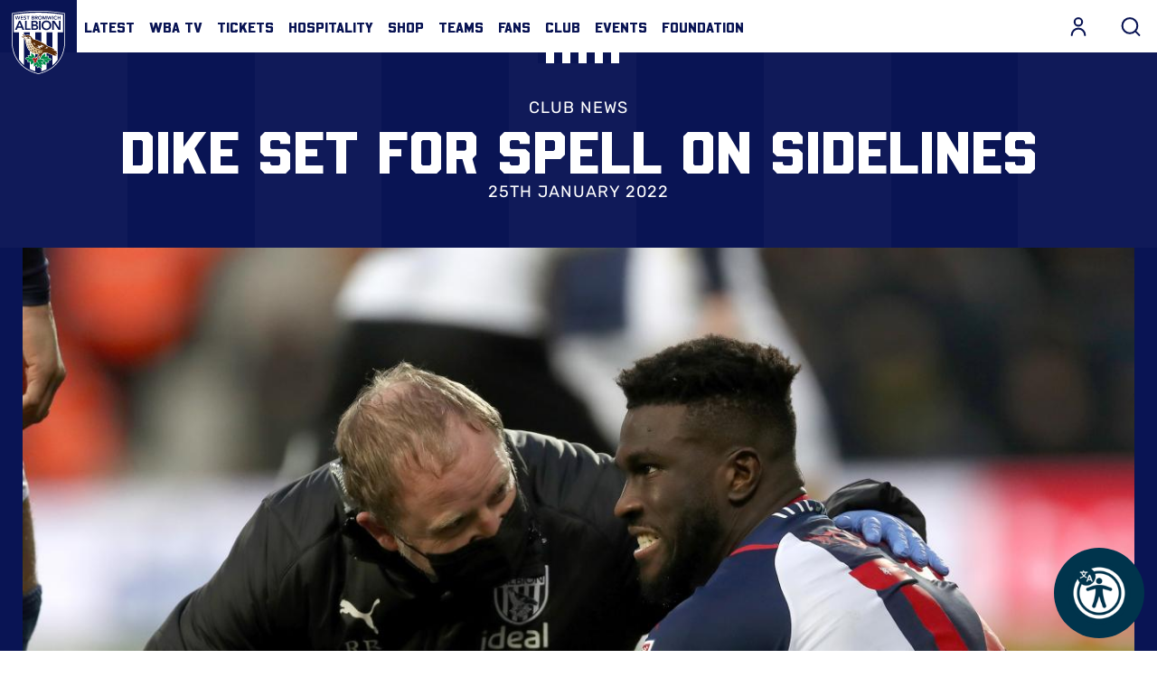

--- FILE ---
content_type: text/html; charset=UTF-8
request_url: https://www.wba.co.uk/news/dike-set-spell-sidelines
body_size: 62719
content:
<!DOCTYPE html>
<html lang="en" dir="ltr" prefix="og: https://ogp.me/ns#">
  <head>
    <meta charset="utf-8" />
<script async="async" src="https://pagead2.googlesyndication.com/tag/js/gpt.js"></script>
<script type="text/javascript">window.ClubcastRegistry = window.ClubcastRegistry || [];</script>
<meta name="apple-itunes-app" content="app-id=1418116854" />
<script type="text/javascript">(function(w,d,s,l,i){w[l]=w[l]||[];var f=d.getElementsByTagName(s)[0],e=d.createElement(s);e.async=true;
e.src='https://api.clubcast.co.uk/analytics/cda.js?id='+i;f.parentNode.insertBefore(e,f);w.cde=w.cde||[];})
(window,document,'script','cda','wba');</script>
<link rel="canonical" href="https://www.wba.co.uk/news/dike-set-spell-sidelines" />
<link rel="image_src" href="https://cdn.wba.co.uk/sites/default/files/styles/og_image_style_2_1/public/2022-01/Dike%20injury%20final.jpg?h=8632d6d6&amp;itok=n0IMkJuP" />
<meta property="og:url" content="https://www.wba.co.uk/news/dike-set-spell-sidelines" />
<meta property="og:title" content="Dike set for spell on sidelines | West Bromwich Albion" />
<meta property="og:image" content="https://cdn.wba.co.uk/sites/default/files/styles/og_image_style_2_1/public/2022-01/Dike%20injury%20final.jpg?h=8632d6d6&amp;itok=n0IMkJuP" />
<meta name="twitter:card" content="summary_large_image" />
<meta name="twitter:title" content="Dike set for spell on sidelines | West Bromwich Albion" />
<meta name="twitter:image" content="https://cdn.wba.co.uk/sites/default/files/styles/og_image_style_2_1/public/2022-01/Dike%20injury%20final.jpg?h=8632d6d6&amp;itok=n0IMkJuP" />
<meta name="google-site-verification" content="1JxQlIorVv3JbC8XZKB0xvNiwFwL6K5SHmh7pSAKQ64" />
<meta name="msapplication-TileColor" content="#da532c" />
<meta name="theme-color" content="#ffffff" />
<meta name="Generator" content="Drupal 10 (https://www.drupal.org)" />
<meta name="MobileOptimized" content="width" />
<meta name="HandheldFriendly" content="true" />
<meta name="viewport" content="width=device-width, initial-scale=1.0" />
<style type="text/css">#m-ad-slot-17784 { width: 300px; height: 250px; }</style>
<style type="text/css">#m-ad-slot-17783 { width: 300px; height: 250px; }</style>
<style type="text/css">#m-ad-slot-17782 { width: 300px; height: 250px; }</style>
<link rel="manifest" href="/site.webmanifest" />
<link rel="apple-touch-icon" sizes="180x180" href="https://cdn.wba.co.uk/sites/default/files/favicons/apple-touch-icon.png" />
<link rel="icon" type="image/png" sizes="32x32" href="https://cdn.wba.co.uk/sites/default/files/favicons/favicon-32x32.png" />
<link rel="icon" type="image/png" sizes="16x16" href="https://cdn.wba.co.uk/sites/default/files/favicons/favicon-16x16.png" />
<link rel="manifest" href="https://cdn.wba.co.uk/sites/default/files/favicons/site.webmanifest" />
<link rel="mask-icon" href="https://cdn.wba.co.uk/sites/default/files/favicons/safari-pinned-tab.svg" color="#0a1650" />
<link rel="alternate" hreflang="en" href="https://www.wba.co.uk/news/dike-set-spell-sidelines" />
<script>window.addEventListener('cc:onConsent', function(data) {
  if (data.detail.cookie.categories.includes('performance')) {
  (function(w,d,s,l,i){w[l]=w[l]||[];w[l].push({'gtm.start':new Date().getTime(),event:'gtm.js'});var f=d.getElementsByTagName(s)[0];var j=d.createElement(s);var dl=l!='dataLayer'?'&l='+l:'';j.src='https://www.googletagmanager.com/gtm.js?id='+i+dl+'';j.async=true;f.parentNode.insertBefore(j,f);})(window,document,'script','dataLayer','GTM-NWNJFDJ');
  }
});</script>

    <title>Dike set for spell on sidelines | West Bromwich Albion</title>
    <link rel="stylesheet" media="all" href="/sites/default/files/css/css_jxRFNrtKKCCfUY_ZNtv1H50BOd2HfU1GRCbEfXry9YY.css?delta=0&amp;language=en&amp;theme=westbrom&amp;include=[base64]" />
<link rel="stylesheet" media="all" href="/sites/default/files/css/css_DhpXHqt7XKgVkig2iws0_c0pAYAmc-306w_EN9ng2YA.css?delta=1&amp;language=en&amp;theme=westbrom&amp;include=[base64]" />
<link rel="stylesheet" media="all" href="https://use.typekit.net/ede4veh.css" />
<link rel="stylesheet" media="all" href="/themes/custom/westbrom/css/style.621863a69ac437d92d53.css?t9oc8t" />
<link rel="stylesheet" media="all" href="/themes/custom/westbrom/css/mega_navigation.b57d2165b86fd7e18764.css?t9oc8t" />
<link rel="stylesheet" media="all" href="/themes/custom/westbrom/css/hero.67ad4da9db014e8de580.css?t9oc8t" />
<link rel="stylesheet" media="all" href="/themes/custom/westbrom/css/global.61dbc6c8c2f0eb807d3b.css?t9oc8t" />
<link rel="stylesheet" media="all" href="/themes/custom/westbrom/css/node_article.6de0657221d73cb1e2c2.css?t9oc8t" />
<link rel="stylesheet" media="all" href="/themes/custom/clubcast/css/node_article_full.31d6cfe0d16ae931b73c.css?t9oc8t" />
<link rel="stylesheet" media="all" href="/themes/custom/clubcast/css/node_article_teaser_card.31d6cfe0d16ae931b73c.css?t9oc8t" />
<link rel="stylesheet" media="all" href="/themes/custom/clubcast/css/related_news.ac6d200fcad604cc2e0a.css?t9oc8t" />
<link rel="stylesheet" media="all" href="/themes/custom/westbrom/css/related_news.66666abeb19a2add892b.css?t9oc8t" />
<link rel="stylesheet" media="all" href="/themes/custom/westbrom/css/textarea.dc18b3eec93f91b32904.css?t9oc8t" />
<link rel="stylesheet" media="all" href="/themes/custom/westbrom/css/cookie_consent.d6fe87f221f48bc6acbb.css?t9oc8t" />
<link rel="stylesheet" media="all" href="/themes/custom/westbrom/css/inline_nav.8b8313500f6be15fbbf0.css?t9oc8t" />
<link rel="stylesheet" media="all" href="/sites/default/files/css/css_Rnp84YBon0h0vNvw1IKznU2X1Au1_6pcEn79DADKKJY.css?delta=15&amp;language=en&amp;theme=westbrom&amp;include=[base64]" />

    
  </head>
  <body class="path-node page-node-type-article">
        <a href="#main-content" class="visually-hidden focusable skip-link">
      Skip to main content
    </a>
    
      <div class="dialog-off-canvas-main-canvas" data-off-canvas-main-canvas>
    <div class="layout-container">
            <header role="banner" class="m-header m-header--article">
      <div class="m-header__inner">
                          <div class="m-header__main">
          <div class="m-header__nav">
              <div class="m-header__logo">
                          <svg class="m-header__logo-img" viewBox="0 0 586.28 700.66" xml:space="preserve" xmlns="http://www.w3.org/2000/svg" xmlns:xlink="http://www.w3.org/1999/xlink" data-recite-skip="true">
                <path d="m11.383 23.947-11.383 2.185v342.2c0 2.637 0.071 66.31 35.783 139.4 20.973 42.931 49.937 80.153 86.128 110.62 45 37.896 101.22 65.297 167.07 81.422l1.332 0.328c0.07 0.019 2.344 0.56 2.344 0.56l3.019-0.479 1.634-0.408c65.866-16.125 122.07-43.526 167.07-81.422 36.175-30.474 65.174-67.687 86.129-110.62 35.623-72.934 35.783-136.78 35.766-139.47v-342.13l-11.365-2.185c-1.28-0.239-127.79-23.947-281.76-23.947-153.88 0-280.51 23.708-281.77 23.947" fill="#fff"></path>
                <path d="m573.51 31.237c-1.243-0.231-126.19-23.823-280.35-23.823-154.18 0-279.14 23.592-280.39 23.823l-5.346 1.03v336.06c-0.018 2.583 0.089 64.676 35.02 136.14 20.529 41.999 48.854 78.403 84.246 108.19 44.129 37.168 99.323 64.054 164.07 79.904l1.332 0.319 0.853 0.205 1.261-0.205 1.35-0.319c64.747-15.85 119.94-42.735 164.05-79.904 35.375-29.79 63.734-66.195 84.246-108.19 34.913-71.469 35.02-133.57 35.02-136.17v-278.31-57.724" fill="#091453"></path>
                <path d="m450.99 602.46c-0.87 0.728-1.775 1.438-2.663 2.167v-366.68h-64.783v408.58c-17.794 8.933-36.725 16.711-56.81 23.272v-431.85h-69.56v431.04c-20.688-6.891-40.17-15.042-58.407-24.462v-406.58h-64.783v363.39c-21.825-18.584-40.809-39.806-56.792-63.424v-299.97h-56.4v-194.56c25.59-4.457 138.04-22.598 272.36-22.598 134.29 0 246.77 18.149 272.34 22.598v194.56h-58.78v303.46c-15.788 22.686-34.434 43.117-55.727 61.053" fill="#fff"></path>
                <path d="m77.978 110.44h15.734l44.005 100.57h-20.777l-9.537-23.006h-44.29l-9.234 23.006h-20.351m67.535-38.349-15.734-40.907-16.018 40.907h31.752z" fill="#091453"></path>
                <polyline points="144.78 110.44 162.97 110.44 162.97 194.82 206.39 194.82 206.39 211.01 144.78 211.01" fill="#091453"></polyline>
                <path d="m215.34 110.44h39.814c15.45 0 31.326 6.961 31.326 25.288 0 11.365-7.228 18.886-17.759 22.011v0.284c12.84 1.421 22.092 11.366 22.092 24.294 0 21.869-19.357 28.688-38.678 28.688h-36.796m18.185-59.658h16.587c12.129 0 18.185-5.115 18.185-12.635 0-8.667-6.056-12.928-19.766-12.928h-15.006v25.563zm0 44.316h16.729c9.377 0 22.357-1.554 22.357-14.766 0-10.513-6.907-14.207-21.629-14.207h-17.457v28.973z" fill="#091453"></path>
                <rect x="299.74" y="110.44" width="18.185" height="100.57" fill="#091453"></rect>
                <path d="m381.56 107.88c31.895-0.568 54.412 20.458 54.412 52.698 0 31.396-22.518 52.414-54.412 52.982-31.45 0-53.968-21.017-53.968-52.414 0-32.24 22.517-53.266 53.968-53.266m0.142 89.484c21.221 0 35.215-15.902 35.215-37.354 0-20.023-13.994-35.935-35.215-35.935-21.062 0-35.056 15.912-35.056 35.935 1e-3 21.452 13.995 37.354 35.056 37.354z" fill="#091453"></path>
                <polyline points="446.06 110.44 470.15 110.44 519.65 185.16 519.93 185.44 519.65 185.44 519.93 185.16 519.93 110.44 538.12 110.44 538.12 211.01 515.03 211.01 464.52 133.88 464.24 133.88 464.24 211.01 446.06 211.01" fill="#091453"></polyline>
                <polyline points="35.339 56.667 43.171 56.667 50.7 85.134 50.825 85.134 59.828 56.667 66.86 56.667 75.704 85.134 75.811 85.134 83.695 56.667 90.959 56.667 79.274 96.18 72.472 96.18 63.167 66.097 63.06 66.097 53.772 96.18 47.202 96.18" fill="#091453"></polyline>
                <polyline points="96.854 56.667 123.44 56.667 123.44 63.025 103.99 63.025 103.99 72.739 122.43 72.739 122.43 79.096 103.99 79.096 103.99 89.822 124.47 89.822 124.47 96.18 96.854 96.18" fill="#091453"></polyline>
                <path d="m152.58 65.147c-1.527-2.122-4.244-3.117-7.032-3.117-3.286 0-6.571 1.447-6.571 5.07 0 7.929 19.055 3.4 19.055 17.474 0 8.479-6.801 12.608-14.686 12.608-4.99 0-9.856-1.5-13.159-5.354l5.399-5.132c1.758 2.62 4.759 4.12 7.938 4.12 3.285 0 7.014-1.776 7.014-5.408 0-8.648-19.037-3.685-19.037-17.803 0-8.151 7.37-11.951 14.792-11.951 4.209 0 8.4 1.172 11.508 4.084" fill="#091453"></path>
                <polyline points="175.1 63.025 162.79 63.025 162.79 56.667 194.54 56.667 194.54 63.025 182.24 63.025 182.24 96.18 175.1 96.18" fill="#091453"></polyline>
                <path d="m219.03 56.667h15.663c6.056 0 12.289 2.735 12.289 9.936 0 4.466-2.823 7.423-6.979 8.648v0.116c5.062 0.55 8.685 4.457 8.685 9.545 0 8.595-7.601 11.268-15.201 11.268h-14.456m7.156-23.441h6.518c4.759 0 7.139-2.007 7.139-4.963 0-3.41-2.38-5.079-7.778-5.079h-5.878v10.042h-1e-3zm0 17.421h6.57c3.676 0 8.791-0.622 8.791-5.807 0-4.129-2.735-5.585-8.507-5.585h-6.854v11.392z" fill="#091453"></path>
                <path d="m256.34 56.667h13.94c7.726 0 14.971 2.451 14.971 11.33 0 5.692-3.339 9.874-9.288 10.717l10.655 17.465h-8.612l-9.306-16.746h-5.221v16.747h-7.14m12.698-22.766c4.031 0 8.737-0.337 8.737-5.479 0-4.688-4.422-5.239-8.115-5.239h-6.18v10.717h5.558v1e-3z" fill="#091453"></path>
                <path d="m311.11 55.655c12.537-0.222 21.381 8.044 21.381 20.715 0 12.333-8.844 20.591-21.381 20.813-12.36 0-21.204-8.257-21.204-20.591 0-12.67 8.844-20.937 21.204-20.937m0.053 35.162c8.347 0 13.852-6.242 13.852-14.668 0-7.876-5.505-14.118-13.852-14.118-8.275 0-13.763 6.242-13.763 14.118 0 8.426 5.488 14.668 13.763 14.668z" fill="#091453"></path>
                <polyline points="339.19 56.667 350.07 56.667 360.78 84.353 371.61 56.667 382.39 56.667 382.39 96.18 375.57 96.18 375.57 63.362 375.47 63.362 363.27 96.18 358.28 96.18 346.1 63.362 345.99 63.362 345.99 96.18 339.19 96.18" fill="#091453"></polyline>
                <polyline points="388.45 56.667 396.28 56.667 403.81 85.134 403.93 85.134 412.94 56.667 419.97 56.667 428.81 85.134 428.94 85.134 436.82 56.667 444.07 56.667 432.38 96.18 425.6 96.18 416.29 66.097 416.17 66.097 406.86 96.18 400.29 96.18" fill="#091453"></polyline>
                <rect x="449.52" y="56.667" width="7.139" height="39.512" fill="#091453"></rect>
                <path d="m492.99 65.928c-2.948-3.063-5.665-3.898-8.436-3.898-8.293 0-13.78 6.242-13.78 14.118 0 8.426 5.487 14.668 13.78 14.668 3.232 0 6.34-1.447 9.004-4.795l5.896 4.138c-3.623 4.901-9.074 7.023-14.971 7.023-12.342 0-21.203-8.257-21.203-20.591 0-12.67 8.861-20.937 21.203-20.937 5.452 0 10.104 1.731 14.065 6.26" fill="#091453"></path>
                <polyline points="505.71 56.667 512.85 56.667 512.85 72.401 531.62 72.401 531.62 56.667 538.76 56.667 538.76 96.18 531.62 96.18 531.62 78.768 512.85 78.768 512.85 96.18 505.71 96.18" fill="#091453"></polyline>
                <path d="m411.92 573.78-0.23-1.199c-0.782-3.054-3.712-11.942-8.347-17.599 12.04-1.776 26.709-6.153 33.475-16.329l1.687-2.531-1.811-2.424c-7.548-9.927-22.855-13.887-34.878-15.459 4.475-5.994 6.322-13.417 6.57-14.473l1.297-5.967s-3.48 0.888-6.482 0.853c-0.55 0.08-2.415 9e-3 -3.693-0.098-5.47-0.728-12.84-0.027-14.277 0.115-4.849 0.479-9.075 1.696-12.733 3.179 1.367-4.59 2.113-9.252 2.113-12.431 0-0.56-0.018-1.065-0.054-1.519-0.337-3.773-4.244-16.187-4.954-18.38l-1.385-2.548c4.386-0.036 11.063 0.391 19.587 2.371 1.989 0.604 29.195 8.95 58.55 22.882 1.101 0.586 31.681 16.338 54.057 3.765 0 0 2.842-2.388 3.907-5.052l-16.676-8.675s11.473 1.474 18.683-1.323c-2.807-12.146-12.147-16.551-12.147-16.551 7.477 0.933 12.147-1.731 12.147-1.731-0.675-1.874-2.007-4.413-2.007-4.413-0.462-0.56-7.299-13.035-28.857-22.189 0.391-0.648 0.586-1.35 0.71-2.104-0.035 0.258-0.089 0.63-0.089 0.63 0.195-0.533 0.408-1.163 0.408-1.98 0-3.685-4.511-13.603-37.292-28.981l-0.178-0.098-0.195-0.089c-0.906-0.4-21.825-9.785-37.612-13.541-9.146-7.476-77.711-61.693-163.96-79.549-3.428-4.884-13.23-18.7-18.221-24.081-1.811-2.388-18.273-23.175-43.65-22.837-0.391-9e-3 -12.146-0.018-23.068 5.283-2.806 0.106-5.203-1.278-5.239-1.288-13.336-7.423-23.601-12.564-23.707-12.608l-0.533-0.284-0.568-0.249c-5.31-1.27-7.654 1.936-8.222 2.913-2.007 3.365-0.444 6.251 0.124 7.343l0.036 0.027c1.279 2.495 5.896 8.702 10.211 14.295-9.128-0.702-14.1-0.373-16.924 0.409l0.036-0.036c-0.071 0.018-0.124 0.053-0.213 0.071-0.036 9e-3 -0.071 0.018-0.107 0.036-3.072 0.71-4.439 2.69-4.955 3.854-0.426 0.95-0.586 1.874-0.586 2.726 0 1.962 0.853 3.543 1.19 4.102l-0.125-0.222c0.444 0.808 1.794 3.285 9.607 6.846 8.151 3.756 21.15 11.596 22.305 12.289 6.233 4.289 12.04 22.465 14.242 32.924l0.036 0.231c5.345 20.893 10.566 37.124 11.863 41.546 5.238 17.554 16.657 50.931 48.356 73.893l-0.392 10.185c-0.124 3.063-0.515 11.587-0.888 14.251-0.142 0.906-0.195 2.033-0.195 3.303 0 2.948 0.409 6.713 1.208 10.46-3.215-1.554-6.926-2.886-11.17-3.587-0.284-0.053-7.796-1.341-13.301-0.879-1.296 0.026-2.859-9e-3 -3.286-0.089-2.433-0.195-6.18-2.211-6.18-2.211l0.675 6.917c0.178 1.083 1.456 8.684 5.328 14.926-11.277 0.941-25.714 4.076-33.333 13.639l-1.741 2.202 1.35 2.486c5.754 10.717 19.179 15.822 30.012 18.229-4.653 5.417-7.157 12.298-7.512 13.31l-1.492 4.946s4.173 0.231 6.677 0.71c0.479 0 1.421 0.204 2.682 0.461 5.31 1.403 12.928 1.438 13.248 1.438 4.866 0.054 9.607-0.808 13.354-2.006-0.142 1.065-0.23 2.122-0.23 3.17 0 2.69 0.391 5.256 0.71 7.361l0.391 3.303c-0.089 2.824-0.657 11.02-1.154 13.932l0.23 8.95 5.452-4.937c1.474-1.199 7.086-3.392 11.454-4.724 8.116-2.602 14.012-5.976 18.54-9.758-0.816 3.925-1.385 8.107-1.385 12.76 0 2.628 0.142 5.372 0.479 8.249 0.461 3.117 0.781 6.846 0.781 9.43 0 1.19-0.071 2.131-0.231 2.664l-0.905 8.941 7.423-4.227c2.664-1.785 10.122-6.704 12.537-7.903 2.788-1.376 7.264-4.724 11.152-8.764 0.533 3.481 1.51 7.228 3.356 11.063 0.125 0.249 3.321 7.042 6.891 11.224 0.746 0.994 1.599 2.255 1.775 2.655 1.421 2.557 2.593 5.86 2.593 5.86l4.352-4.022c0.834-0.746 6.57-6.207 9.589-12.973 7.264 8.586 18.221 18.487 30.669 19.162l2.717 0.151 1.262-2.433c2.237-4.155 3.107-8.728 3.107-13.363 0-7.494-2.326-15.094-4.919-21.363 7.228 0.71 14.562-1.101 15.609-1.385l7.086-1.953s1.847 0.364 1.474-9e-3c2.38 1.11 2.255 1.021 4.884 1.971 3.8 1.243 10.068 3.711 11.773 5.15l6.926 4.2 0.089-7.849c-0.248-2.824-0.87-10.407-0.87-13.736v-0.639c0.018-0.151 0.018-0.32 0.018-0.488 0-3.09-0.977-8.222-2.858-13.266 3.711 1.252 7.955 2.202 12.75 2.415 0.319 0.018 8.507 0.409 14.242-0.675 1.438-0.204 2.061-0.399 2.558-0.355-2e-3 -3e-3 4.188-0.571 7.421-0.225m-151.23-57.43c-2.983-11.028-8.524-31.566-34.274-45.195l-0.212-0.088c-3.854-1.793-8.737-4.582-9.927-5.967l-5.363-6.287c15.29 10.611 35.108 18.815 60.965 21.861 3.303 0.577 13.993 2.433 22.979 3.738-6.553 6.304-16.729 16.906-25.217 29.337l-1.883 2.744c-2.273 0.302-4.422 1.074-6.375 2.22-0.232-0.738-0.48-1.511-0.693-2.363zm26.78 16c-0.302-3.436-1.616-6.588-3.623-9.172 1.634-1.51 9.004-8.302 16.817-15.112-2.646 7.689-5.594 15.929-7.601 20.271l-1.634 3.543c-1.438 0.23-2.77 0.381-3.959 0.47zm74.816-62.492c-2.558 4.093-6.624 6.242-6.713 6.287-8.896 3.8-15.733 8.391-21.026 13.239 2.061-3.099 4.085-5.887 5.985-8.151 0 0 3.445-3.738 4.244-4.396 2.45-2.495 10.246-9.065 16.817-9.376l0.373-9e-3 0.391-0.071c0.035-9e-3 0.781-0.143 2.148-0.249l-2.219 2.726z" fill="#fff"></path>
                <path d="m157.48 308.56c30.882 10.682 4.901-7.787 4.919-7.29 10.407 8.524-4.919 7.29-4.919 7.29" fill="#fff"></path>
                <path d="m157.48 308.56c30.882 10.682 4.901-7.787 4.919-7.29 10.407 8.524-4.919 7.29-4.919 7.29z" fill="none" stroke="#fff" stroke-width="6.6301"></path>
                <path d="m170.52 299.07s-0.444-6.57 6.819-7.272c7.263-0.701 11.632 4.218 12.963 6.588 1.332 2.397 2.948 6.89 3.676 9.723 0 0 1.101 2.983-1.652 1.607-2.734-1.385-6.375-3.658-14.935-4.218-6.552-0.426-6.871-6.428-6.871-6.428" fill="#fff"></path>
                <path d="m170.52 299.07s-0.444-6.57 6.819-7.272c7.263-0.701 11.632 4.218 12.963 6.588 1.332 2.397 2.948 6.89 3.676 9.723 0 0 1.101 2.983-1.652 1.607-2.734-1.385-6.375-3.658-14.935-4.218-6.552-0.426-6.871-6.428-6.871-6.428z" fill="none" stroke="#fff" stroke-width="6.6301"></path>
                <path d="m179.77 298.29c0.071 1.385-0.923 2.575-2.237 2.637-1.296 0.062-2.415-1.021-2.504-2.397-0.053-1.394 0.923-2.575 2.237-2.637 1.314-0.072 2.433 1.011 2.504 2.397" fill="#fff"></path>
                <path d="m179.77 298.29c0.071 1.385-0.923 2.575-2.237 2.637-1.296 0.062-2.415-1.021-2.504-2.397-0.053-1.394 0.923-2.575 2.237-2.637 1.314-0.072 2.433 1.011 2.504 2.397z" fill="none" stroke="#fff" stroke-width="6.6301"></path>
                <path d="m356.89 409.53c33.705 5.079 22.748-10.158 22.518-10.38 17.74 4.307 19.285 11.659 19.517 11.872-21.685 8.764-42.035-1.492-42.035-1.492" fill="#fff"></path>
                <path d="m356.89 409.53c33.705 5.079 22.748-10.158 22.518-10.38 17.74 4.307 19.285 11.659 19.517 11.872-21.685 8.764-42.035-1.492-42.035-1.492z" fill="none" stroke="#fff" stroke-width="6.6301"></path>
                <path d="m188.9 343.22c1.296 3.028 1.314 5.878 0.071 6.384-1.243 0.515-3.286-1.527-4.582-4.537-1.278-3.028-1.314-5.878-0.071-6.393 1.244-0.506 3.304 1.528 4.582 4.546" fill="#fff"></path>
                <path d="m188.9 343.22c1.296 3.028 1.314 5.878 0.071 6.384-1.243 0.515-3.286-1.527-4.582-4.537-1.278-3.028-1.314-5.878-0.071-6.393 1.244-0.506 3.304 1.528 4.582 4.546z" fill="none" stroke="#fff" stroke-width="6.6301"></path>
                <path d="m200.35 362.4c2.237 3.135 3.037 6.349 1.794 7.192-1.226 0.844-4.049-1.012-6.269-4.138-2.238-3.125-3.037-6.349-1.812-7.192 1.244-0.843 4.049 1.013 6.287 4.138" fill="#fff"></path>
                <path d="m200.35 362.4c2.237 3.135 3.037 6.349 1.794 7.192-1.226 0.844-4.049-1.012-6.269-4.138-2.238-3.125-3.037-6.349-1.812-7.192 1.244-0.843 4.049 1.013 6.287 4.138z" fill="none" stroke="#fff" stroke-width="6.6301"></path>
                <path d="m214.74 382.66c3.072 4.129 4.297 8.346 2.771 9.43-1.51 1.065-5.222-1.403-8.258-5.532-3.055-4.12-4.28-8.347-2.771-9.421 1.528-1.074 5.221 1.403 8.258 5.523" fill="#fff"></path>
                <path d="m214.74 382.66c3.072 4.129 4.297 8.346 2.771 9.43-1.51 1.065-5.222-1.403-8.258-5.532-3.055-4.12-4.28-8.347-2.771-9.421 1.528-1.074 5.221 1.403 8.258 5.523z" fill="none" stroke="#fff" stroke-width="6.6301"></path>
                <path d="m232.23 404.16c3.054 4.12 4.297 8.329 2.77 9.403-1.509 1.074-5.221-1.385-8.257-5.514-3.055-4.129-4.298-8.355-2.771-9.421 1.527-1.075 5.22 1.394 8.258 5.532" fill="#fff"></path>
                <path d="m232.23 404.16c3.054 4.12 4.297 8.329 2.77 9.403-1.509 1.074-5.221-1.385-8.257-5.514-3.055-4.129-4.298-8.355-2.771-9.421 1.527-1.075 5.22 1.394 8.258 5.532z" fill="none" stroke="#fff" stroke-width="6.6301"></path>
                <path d="m258.78 447.76c5.558 2.788 9.234 6.677 8.187 8.64-1.03 1.962-6.376 1.288-11.934-1.527-5.559-2.814-9.217-6.686-8.187-8.648 1.048-1.972 6.393-1.279 11.934 1.535" fill="#fff"></path>
                <path d="m258.78 447.76c5.558 2.788 9.234 6.677 8.187 8.64-1.03 1.962-6.376 1.288-11.934-1.527-5.559-2.814-9.217-6.686-8.187-8.648 1.048-1.972 6.393-1.279 11.934 1.535z" fill="none" stroke="#fff" stroke-width="6.6301"></path>
                <path d="m255.53 422.56c4.901 3.81 7.725 8.32 6.304 10.042-1.42 1.731-6.517 0.036-11.4-3.782-4.901-3.81-7.725-8.311-6.305-10.042 1.403-1.723 6.518-0.045 11.401 3.782" fill="#fff"></path>
                <path d="m255.53 422.56c4.901 3.81 7.725 8.32 6.304 10.042-1.42 1.731-6.517 0.036-11.4-3.782-4.901-3.81-7.725-8.311-6.305-10.042 1.403-1.723 6.518-0.045 11.401 3.782z" fill="none" stroke="#fff" stroke-width="6.6301"></path>
                <path d="m283.78 438c5.451 2.966 9.021 6.917 7.938 8.862-1.101 1.936-6.429 1.11-11.898-1.838-5.487-2.965-9.039-6.935-7.938-8.861 1.083-1.945 6.411-1.111 11.898 1.837" fill="#fff"></path>
                <path d="m283.78 438c5.451 2.966 9.021 6.917 7.938 8.862-1.101 1.936-6.429 1.11-11.898-1.838-5.487-2.965-9.039-6.935-7.938-8.861 1.083-1.945 6.411-1.111 11.898 1.837z" fill="none" stroke="#fff" stroke-width="6.6301"></path>
                <defs>
                    <path id="wba-b" d="m165.74 377.91s16.782 98.08 126.12 98.568c26.833 0.116 25.412-3.179 25.412-3.179l2.113-0.852s15.805-5.949 16.036-6.784c0.23-0.826 9.979-11.108 9.979-11.108l38.074-26.656-81.209-7.645-40.951-16.391-18.859-20.537-8.382-15.166-4.476-15.787-9.909-48.792-20.031-20.041-17.066-2.974-24.347 2.309-8.293-4.742-27.117-13.328 18.185 23.29-31.291-1.723 29.71 16.942 9.003 12.227"></path>
                </defs>
                <clipPath id="wba-a">
                    <use width="586.27802" height="700.659" xlink:href="#wba-b"></use>
                </clipPath>
                <g clip-path="url(#wba-a)">
                    <image transform="matrix(.24 0 0 .24 36.218 169.52)" width="1755" height="1677" xlink:href="[data-uri] EAMCAwYAADGWAAA5AQAARIr/2wCEABALCwsMCxAMDBAXDw0PFxsUEBAUGx8XFxcXFx8eFxoaGhoX Hh4jJSclIx4vLzMzLy9AQEBAQEBAQEBAQEBAQEABEQ8PERMRFRISFRQRFBEUGhQWFhQaJhoaHBoa JjAjHh4eHiMwKy4nJycuKzU1MDA1NUBAP0BAQEBAQEBAQEBAQP/CABEIBpMG3gMBIgACEQEDEQH/ xACvAAEBAAMBAQAAAAAAAAAAAAAAAQMEBQIHAQEBAQEBAAAAAAAAAAAAAAAAAQMCBBAAAgEEAQQD AQEAAwEAAAAAAQIDAGARBHBQEhMFMEAhMSAQkKAiEQABAgQFBAICAgIABwAAAAABEQIAcCExQVFh EiJgcZEDgdFQUkCxMKEQILAyQmKCEgABBAAEBQQCAwEAAAAAAAABAGARIVBRcSIxYYECUjBAcEEg EqCRYqH/2gAMAwEAAhEDEQAAAPoAAAAAAAAAAAAAAAAAAAAAAAAAAAAAAAAAAAAAAAAAAAAAAAAA AAAAAAAAAAAAAAAAAAAAAAAAAAAAAAAAAAAAAAAAAAAAAAAAAAAAAAAAAAAAAAAAAAAAAAAAAAAA AAAAAAAAAAAAAAAAAAAAAAAAAAAAAAAAAAAAAAAAAAAAAAAAAAAAAAAAAAAAAAAAAAAAAAAAAAAA AAAAAAAAAAAAAAAAAAAAAAAAAAAAAAAAAAAAAAAAAAAAAAAAAAAAAICoKlAAAAAAAAAAAAAAAAAA AAAAAAAAAAAAAAAAAAAAAAAAAAAAAAAAAAAAAAAAAAAAAAAAAAAAAAAAAAAAAAAAAAAAAAAAAAAA AAAAAAAAAAAABAAABYKgoAAAAAAAAAAAAAAAAAAAAAAAAAAAAAAAAAAAAAAAAAAAAAAAAAAAAAAA AAAAAAAAAAAAAAAAAAAAAAAAAAAAAAAAAAAAAAAAAAAAAAAAEAAAAIAIPSKqUAAAAAAAAAAAAAAA AAAAAAAAAAAAAAAAAAAAAAAAAAAAAAAAAAAAAAAAAAAAAAAAAAAAAAAAAAAAAAAAAAAAAAAAAAAA AAAAAAAAAAgAAAAhLAAFWC3yT0iqAAAAAAAAAAAAAAAAAAAAAAAAAAAAAAAAAAAAAAAAAAAAAAAA AAAAAAAAAAAAAAAAAAAAAAAAAAAAAAAAAAAAAAAAAAAAAAAAABLAAAAAIQAAUBACLfKvbzUqWgAA AAAAAAAAAAAAAAAAAAAAAAAAAAAAAAAAAAAAAAAAAAAAAAAAAAAAAAAAAAAAAAAAAAAAAAAAAAAA AAAAAAAAAAAAAAAAIAAAAIEAAUASAAAIB68j3cdr282ygAAAAAAAAAAAAAAAAAAAAAAAAAAAAAAA AAAAAAAAAAAAAAAAAAAAAAAAAAAAAAAAAAAAAAAAAAAAAAAAAAAAAAAAAAAAEAAAAAhLAAFASwCA EsAgFgFg9escszMfqz0KAAAAAAAAAAAAAAAAAAAAAAAAAAAAAAAAAAAAAAAAAAAAAAAAAAAAAAAA AAAAAAAAAAAAAAAAAAAAAAAAAAAAAAAAAQAAAAgCABQAiCggBACUQACIBA9esas1werMrz66gAAA AAAAAAAAAAAAAAAAAAAAAAAAAAAAAAAAAAAAAAAAAAAAAAAAAAAAAAAAAAAAAAAAAAAAAAAAAAAA AAAAAAAEAAAAEJYAAoCWQAAIBAKgACQIAAQQshm9a7pssOTqehYAAAAAAAAAAAAAAAAAAAAAAAAA AAAAAAAAAAAAAAAAAAAAAAAAAAAAAAAAAAAAAAAAAAAAAAAAAAAAAAAAAAlgAAAEAIAAKAgBACWA QCwAQgJYACQCpYJZAHrJhVs3Vyd85nn11AAAAAAAAAAAAAAAAAAAAAAAAAAAAAAAAAAAAAAAAAAA AAAAAAAAAAAAAAAAAAAAAAAAAAAAAAAAAAAAAAIAAAAIEAAUASAAAIAJUsAAiAgAEIBYIgAEslAe vA2Pepe+dtgy9z0LAAAAAAAAAAAAAAAAAAAAAAAAAAAAAAAAAAAAAAAAAAAAAAAAAAAAAAAAAAAA AAAAAAAAAAAAAAAAABAAAAAISwABQEAIASwCAWACEsEsAAIJUsBIAAglEAIIEXJm1XU3bpZu+c7z 675AAAAAAAAAAAAAAAAAAAAAAAAAAAAAAAAAAAAAAAAAAAAAAAAAAAAAAAAAAAAAAAAAAAAAAAAA AAQAAAAgCABQAiCggBACVLAAIgEABLIBUIQABAJUBLIASxQiAZMQ28nP96c7zXzac+hYAAAAAAAA AAAAAAAAAAAAAAAAAAAAAAAAAAAAAAAAAAAAAAAAAAAAAAAAAAAAAAAAAAAAAAABAAAABCWAAKAl gEACAQCoAAkCAAEEogEQACEoEAhALBCWAgJKARGbPpTudK8/Y042Hn1pyAAAAAAAAAAAAAAAAAAA AAAAAAAAAAAAAAAAAAAAAAAAAAAAAAAAAAAAAAAAAAAAAAAAAAlgAAAEAIAKAEQUEAIAQIoAQgJY ACQCpYJZAAgEqWAkAJYoQgICWSgQRAqWRc2CWdDLysmvPRa2xrxRYAAAAAAAAAAAAAAAAAAAAAAA AAAAAAAAAAAAAAAAAAAAAAAAAAAAAAAAAAAAAAAAAABAAAABAgACgCQAABABKlgAEQEAAhALBEAA lkoEAhAKhAgBBLAJZCWASwCAJCwuzs8xpz13M2tc9lLpyAAAAAAAAAAAAAAAAAAAAAAAAAAAAAAA AAAAAAAAAAAAAAAAAAAAAAAAAAAAAAAAIAAAABCAACgIAQAlgEAsAEJYJYAAQSpYCQABBKIAQQIo QlglglkoEEIKJAgAlkCKJAF2dRXVycXNtn1GtsbcUWAAAAAAAAAAAAAAAAAAAAAAAAAAAAAAAAAA AAAAAAAAAAAAAAAAAAAAAAAAAAIAAAAQBAAoARAAAQASpYABEBAAJZAKhCAAlgEqAlkAJYoRAQSo AkCASoCWARAqWQgCKJAkPXkbm3x2vHccvb342UunAAAAAAAAAAAAAAAAAAAAAAAAAAAAAAAAAAAA AAAAAAAAAAAAAAAAAAAAAAEAAAAEJYAAoCWAQAIBAKgACQIAAQSiARAAISgQEEAsEJYCAkoCEJYB LAQCWQCwRAISoCEJYoAHvb0XXPYycPY3z6jXz7cUWAAAAAAAAAAAAAAAAAAAAAAAAAAAAAAAAAAA AAAAAAAAAAAAAAAAAAAJYAAABAEACgBEFBACAECKAEICAAJAKlglkACASpYCQAlihCAhCWKIBECp ZCWACEqWQlgCwRAQRAoAAAD34JvbfGbcdxzNvbPYS6cgAAAAAAAAAAAAAAAAAAAAAAAAAAAAAAAA AAAAAAAAAAAAAAAAAAAQAAAAQIAAoAkAAAQASpYACQBAAIQCwRAAJZKBAIQCoQIAQSwCWQlgEsAg CQCoRAJZKlglkCKAAAAAAABk29B1z2ffE2d8+kwZtuKLAAAAAAAAAAAAAAAAAAAAAAAAAAAAAAAA AAAAAAAAAAAAAAAAEsAAAAAhAABQEAIASwCAWACEsEsAAIJUsBIAAglEAIIEUISwSwSyUCCEFEgQ ASyBFEgCCWAghBQAAAAAAAAAGXETobXFu3Hbc7b3zzDvkAAAAAAAAAAAAAAAAAAAAAAAAAAAAAAA AAAAAAAAAAAAAABAAAACAIAFACIAACACVLAAIgIABLIBYIQAEsAlQEsgBLFCICCVASyBAJUBLAIg VLIQBFEgSAWAAAAAAAAAAAAAAy7fPd89r1xNrbPosObbMKAAAAAAAAAAAAAAAAAAAAAAAAAAAAAA AAAAAAAAAAAAEAAAAAhLAAFASwCABAIBUABLIEAAIJRAIgAEJQICCAWCEsBASUBCEASUCASyAWCI BCVAQhLFAAAAAAAAAAAAAAAAZsJOjs8X1tx2nP2988o75AAAAAAAAAAAAAAAAAAAAAAAAAAAAAAA AAAAAAAAASwAAACAIAFACIKCAEAJRAAIQEAASAVASyABAJUsBIASxQhAQhLFEAiBUshLAIgVLISw BYIgIIgUAAAAAAAAAAAAAAAAAADPt813z27xdvfPfY8muYUAAAAAAAAAAAAAAAAAAAAAAAAAAAAA AAAAAAABAAAABAgACgCQAABABKlgAJAEAAhALBEAAlkoEAhAKhAgIBLAJZCWASwEAJALBEAlkqWC WQIoAAAAAAAAAAAAAAAAAAAAADPgWdLZ4nvbPstDb24yDvkAAAAAAAAAAAAAAAAAAAAAAAAAAAAA AAAABLAAAAAIQAAUBACAEsAgFgAhLBLAASAVLBLIAAglEAIIEUISwSwSyUCCIFSyBABCBFEgCCWA ghBQAAAAAAAAAAAAAAAAAAAAAAAANjb5jTjt3jbe2e88e9uAAAAAAAAAAAAAAAAAAAAAAAAAAAAA AAAEAAAAIAgAUAIgAAIAJUsAAiAgAEsgFghAASwCVASyAEFCICCWASyBAJUBACIFQhAEUSBIBYAA AAAAAAAAAAAAAAAAAAAAAAAAABs6yzqZ+Jk2z7DS2t8/Y6gAAAAAAAAAAAAAAAAAAAAAAAAAAAAg AAAAEJYAAoCWAQAIBAKgAJZAgABBKICQAAhKBAQQCwQlglgJKAhCAJKBAJZALBEAhKgIQligAAAA AAAAAAAAAAAAAAAAAAAAAAAAALBtbfKacdu8fc3z3Hn1rwAAAAAAAAAAAAAAAAAAAAAAAAAAlgAA AEAQAKAEQUEAIASiAAQgIACWQCoCWQAIBKlgJACWKEICEIKIBECpZCWARAqWQlgCwRCQBAoAAAAA AAAAAAAAAAAAAAAAAAAAAAAAAAAF2dVZ1s3Dy759dp7W2fodQAAAAAAAAAAAAAAAAAAAAAACAAAA CBAAFASyAAAIAJUAASAIABCAWCIABLJQIBCAWCBAQCWASyEsAlgIASAWCIBLJUsEsgRQAAAAAAAA AAAAAAAAAAAAAAAAAAAAAAAAAAAFg29vkteO45O3tntjXgAAAAAAAAAAAAAAAAAAABLAAAAAIQAA UBACAEsAgFgAhLBLAASAVLBLIAAglSwAggRQhASwSyUCCIFSyBABCBFEgCCWAghBQAAAAAAAAAAA AAAAAAAAAAAAAAAAAAAAAAAAAAG/qdfXOj14gAAAAAAAAAAAAAAAAAAAIAAAAQBAAoAkAAAQASpY ABEBAAJZALBCAAlihCAlkAIKEQEEsAlkCASoCAEQKhCAIokJZAigAAAAAAAAAAAAAAAAAAAAAAAA AAAAAAAAAAAAACm9u+Pfs84acgAAAAAAAAAAAAAAAAAACAAAAAQlgACgJYBACWAQCwACWQIAAQSi AkAAISiAEEAsEJYJYCSgIQgCSgQCWQCwkAISoCEJYoAAAAAAAAAAAAAAAAAAAAAAAAAAAAAAAAAA AAADa1erpxnHswAAAAAAAAAAAAAAAAAAAASwAAACAIAFACIKCAEAJRAAIQEABLIBUBLIAEAlSwSy AEsUIgEJUAQCIFSyEsAiBUshLAFgiEgCBQAAAAAAAAAAAAAAAAAAAAAAAAAAAAAAAAAAAAAMvW1N z14BrwAAAAAAAAAAAAAAAAAAABAAAABCWAAKAlkAACAASoAAkCAACEAsEQACEoEAhALBAgIBLAJZ CWASwEAJALBEAlkqWCWQligAAAAAAAAAAAAAAAAAAAAAAAAAAAAAAAAAAAAALNqzoej3+YAAAAAA AAAAAAAAAAAAABLAAAAAIQAAUBACAEsAgFgAhLBLAASAVLBLIAAglSwEAgRQhASwSyUCCIFSyBAB CBFSyAIJYCCEFAAAAAAAAAAAAAAAAAAAAAAAAAAAAAAAAAAAAAAdbndb0ZUejIAAAAAAAAAAAAAA AAAAABAAAACBAAFAEgAACACVLAAIgIABLIBYIQAEsUIQEsgBBQiAglgEsgQCVAQAiBUIQEsVLISy BFAAAAAAAAAAAAAAAAAAAAAAAAAAAAAAAAAAAAAAFN/c8+vd5g6gAAAAAAAAAAAAAAAAAAAgAAAA EJYAAoCWAQAlgEAsAAlkJYAAQSiAkAAQSiAEEAsEJYJYCSgQQgokAQCWQCwkAISoCEJYoAAAAAAA AAAAAAAAAAAAAAAAAAAAAAAAAAAAAADb1OtrxmHrwAAAAAAAAAAAAAAAAAAAAQAAAAgCABQAiCgg BACUQACIBAASyAVASyABAJUsEsgBLFCIBCVAEAiBUshLAIgVLISwEUSBIAgUAAAAAAAAAAAAAAAA AAAAAAAAAAAAAAAAAAAAADN1dXb9eAa8AAAAAAAAAAAAAAAAAAAAQAAAAQlgACgJZAAAgAEqAAJA gAAhALBEAAhKBAIQCwQICASwCEJYBLAQAkAsEQCWSpYJZCWKAAAAAAAAAAAAAAAAAAAAAAAAAAAA AAAAAAAAAA9edzqb3o93mAAAAAAAAAAAAAAAAAAAASwAAAACEAAFAQAgBLAIBYAIQEsABIBUsEsg ACCVLAQCBFCEBLBLJQIIgVLIEAEIEVLIAglgIIQUAAAAAAAAAAAAAAAAAAAAAAAAAAAAAAAAAAAA AB1+f1fRkHoyAAAAAAAAAAAAAAAAAAAAgAAAAgQABQBIAAAgAlSwACICAASyAWCEABLJQEBLIAQU IgIJYBLISwCVAQBIBUIQEsVLISyBFAAAAAAAAAAAAAAAAAAAAAAAAAAAAAAAAAAAAAAHo6G1L7vM HUAAAAAAAAAAAAAAAAAAAEAAAAAhLAAFASwCAEsAgFgAEshLAACCVLASAAIJRACCAWCEsEsBJQII QUSBABLIEUSAEJUBCEsUAAAAAAAAAAAAAAAAAAAAAAAAAAAAAAAAAAAAABu6XX14yj14AAAAAAAA AAAAAAAAAAAAIAAAAQBAAoARBQQAgBKIABEAgAJZAKgIQAIBKlglkAJYoRAQSoAgJAKhCWARAqWQ lgIokCQBAoAAAAAAAAAAAAAAAAAAAAAAAAAAAAAAAAAAAAAGfq62z7MA04AAAAAAAAAAAAAAAAAA AAgAAAAhLAAFASyAABAIBUAASBAACCBFCIABCUCAQgFggQEBJQEISwCWAgEsgFgiASyVLBLISxQA AAAAAAAAAAAAAAAAAAAAAAAAAAAAAAAAAAAAHvxu9c71Pd5wAAAAAAAAAAAAAAAAAAAEsAAAAgBA ABQEAIASwCAWACEBLAASAVLBLIAAglSwEAhLFCEBASyUCCIFSyEsAEISxUsgFgiAghBQAAAAAAAA AAAAAAAAAAAAAAAAAAAAAAAAAAAAAHY5/U9OIb5gAAAAAAAAAAAAAAAAAAAQAAAAQIAAoAkAAAQA SpYABEBAAIQCwRAAJZKAgJZACChEBBLAJZCWASwCAJAKhCAlkqWCWQIoAAAAAAAAAAAAAAAAAAAA AAAAAAAAAAAAAAAAAA9p0NmX3+cLAAAAAAAAAAAAAAAAAAABAAAAAISwABQEAIASwCAWACEsEsAA IJUsBIAAglEAIIEUISwSwSyUCCEFEgQASyBFEgBCVAghLFAAAAAAAAAAAAAAAAAAAAAAAAAAAAAA AAAAAAAAb2l2Nc/Y9eIAAAAAAAAAAAAAAAAAAACAAAAEAQAKAEQUEAIASpYABEAgAJZAKhCAAIBK gJZACWKEQEEqAJAgEqAlgEQKlkJYCKJAkAQKAAAAAAAAAAAAAAAAAAAAAAAAAAAAAAAAAAAAABs9 PX2PZ5w05AAAAAAAAAAAAAAAAAAAAgAAAAhLAAFASwCABAIBUAASBAACCUQCIABCUCAQgFghLAQE lAQhLAJYCASyAWCIBLJUsEISxQAAAAAAAAAAAAAAAAAAAAAAAAAAAAAAAAAAAAAGTHv9c7lPd5wA AAAAAAAAAAAAAAAAAAEsAAAAgBABQAiCggBACBFACEBLAASAVLBLIAAglSwEgBLFCEBASyUCCIFS yEsAEISyVLAFgiAghBQAAAAAAAAAAAAAAAAAAAAAAAAAAAAAAAAAAAAAL2NDpenEN8wAAAAAAAAA AAAAAAAAAAIAAAAIEAAUASAAAIAJUsAAiAgAEIBYIgAEslAgEIBUIEAIJYBLISwCWAQBIBUIQEsl SwSyBFAAAAAAAAAAAAAAAAAAAAAAAAAAAAAAAAAAAAAAGVOhnl9/nCwAAAAAAAAAAAAAAAAAAAQA AAACEAAFAQAgBLAIBYAISwSwAAglSwEgACCUQAggRQhLBLBLJQIIQUSBABLIEUSAEJUCCEFAAAAA AAAAAAAAAAAAAAAAAAAAAAAAAAAAAAAAAb+j2Ns/Y9WIAAAAAAAAAAAAAAAAAAACAAAAEAQAKAEQ AAEAEqWAARAQACWQCoQgAJYBKgJZACWKEQEEqAJAgEqAlgEQKlkIAiiQJALAAAAAAAAAAAAAAAAA AAAAAAAAAAAAAAAAAAAAAAbXSwZ/Z5w05AAAAAAAAAAAAAAAAAAAAgAAAAhLAAFASwCABAIBUAAS BAACCUQCIABCUCAggFghLAQElAQhLAJYCASyAWCIBCVAQhLFAAAAAAAAAAAAAAAAAAAAAAAAAAAA AAAAAAAAAAZcXQ7526e3zgAAAAAAAAAAAAAAAAAAAJYAAABAEACgBEFBACAECKAEICAAJAKlglkA CASpYCQAlihCAhCWKIBECpZCWACEqWQlgCwRAQRAoAAAAAAAAAAAAAAAAAAAAAAAAAAAAAAAAAAA AAF7Oh0fTiG+YAAAAAAAAAAAAAAAAAAAEAAAAECAAKAJAAAEAEqWAAkAQACEAsEQACWSgQCEAqEC AEEsAlkJYBLAIAkAqEQCWSpYJZAigAAAAAAAAAAAAAAAAAAAAAAAAAAAAAAAAAAAAADMnQzS+/zB QAAAAAAAAAAAAAAAAAACWAAAAAQgAAoCAEAJYBALABCWCWAAEEqWAkAAQSiAEECKEJYJYJZKBBCC iQIAJZAiiQBBLAQQgoAAAAAAAAAAAAAAAAAAAAAAAAAAAAAAAAAAAAADo6HY2z9D1YgAAAAAAAAA AAAAAAAAAAIAAAAQBAAoARAAAQASpYABEBAAJZAKhCAAlgEqAlkAJYoRAQSoCWQIBKgJYBECpZCA IokCQCwAAAAAAAAAAAAAAAAAAAAAAAAAAAAAAAAAAAAAAG50MWX2+cO+QAAAAAAAAAAAAAAAAAAB AAAAAISwABQEsAgAQCAVAASyBAACCUQCIABCUCAggFghLAQElAQhACWAgEsgFgiAQlQEISxQAAAA AAAAAAAAAAAAAAAAAAAAAAAAAAAAAAAAAGbD0e+dse3zgAAAAAAAAAAAAAAAAAAAJYAAABAEACgB EFBACAEogAEICAAJAKgJZAAgEqWAkAJYoQgIQliiARAqWQlgEQKlkJYAsEQEEQKAAAAAAAAAAAAA AAAAAAAAAAAAAAAAAAAAAAAAB67Oh0PViG2YAAAAAAAAAAAAAAAAAAAEAAAAECAAKAJAAAEAEqWA AkAQACEAsEQACWSgQCEAqECAgEsAlkJYBLAIAkAqEQCWSpYJZAigAAAAAAAAAAAAAAAAAAAAAAAA AAAAAAAAAAAAADPZ0Mp7vMFAAAAAAAAAAAAAAAAAAAJYAAAABCAACgIAQAlgEAsAEJYJYACQCpYJ ZAAEEogBBAihCWCWCWSgQRAqWQIAIQIokAQSwEEIKAAAAAAAAAAAAAAAAAAAAAAAAAAAAAAAAAAA AAA6Wh2N86PTiAAAAAAAAAAAAAAAAAAAAgAAABAEACgBEAABABKlgAEQEAAlkAsEIACWASoCWQAl ihEBBLAJZAgEqAgBECoQgCKJAkAsAAAAAAAAAAAAAAAAAAAAAAAAAAAAAAAAAAAAAABu7+PJ7fOH fIAAAAAAAAAAAAAAAAAAAgAAAAEJYAAoCWAQAIBAKgAJZAgABBKICQAAhKBAQQCwQlglgJKAhCAJ KBAJZALBEAhKgIQligAAAAAAAAAAAAAAAAAAAAAAAAAAAAAAAAAAAAANjX6enGyPZgAAAAAAAAAA AAAAAAAAAAlgAAAEAQAKAEQUEAIASiAAQgIACWQCoCWQAIBKlgJACWKEICEIKIBECpZCWARAqWQl gCwRBEBAoAAAAAAAAAAAAAAAAAAAAAAAAAAAAAAAAAAAAAHvsaW96sA24AAAAAAAAAAAAAAAAAAA AgAAAAgQABQBIAAAgAlQABIAgAEIBYIgAEslAgEIBYIEBAJYBLISwCWAgBIBYIgEslSwSyBFAAAA AAAAAAAAAAAAAAAAAAAAAAAAAAAAAAAAAAWbFnR9nv8AMAAAAAAAAAAAAAAAAAAAAlgAAAAEIAAK AgBACWAQCwAQlglgAJAKlglkAAQSiAEECKEICWCWSgQRAqWQIAIQIokAQSwEEIKAAAAAAAAAAAAA AAAAAAAAAAAAAAAAAAAAAAAAA6nP6++VHpyAAAAAAAAAAAAAAAAAAAAQAAAAgCABQBIAAAgAlSwA CICAASyAWCEABLAJUBLIAQUIgIJYBLIEAlQEAIgVCEARRISyAWAAAAAAAAAAAAAAAAAAAAAAAAAA AAAAAAAAAAAAFN3e8e/d5g6gAAAAAAAAAAAAAAAAAAAgAAAAEJYAAoCWAQAlgEAsAAlkCAAEEogJ AACEogBBALBCWCWAkoCEIAkoEAlkAsEQCEqAhCWKAAAAAAAAAAAAAAAAAAAAAAAAAAAAAAAAAAAA AA2dbq6cZx7MAAAAAAAAAAAAAAAAAAAAEsAAAAgCABQAiCggBACUQACEBAASyAVASyABAJUsEsgB LFCIBCEFEAiBUshLAIgVLISwBYIhIAgUAAAAAAAAAAAAAAAAAAAAAAAAAAAAAAAAAAAAADJ19Pd9 eAa8AAAAAAAAAAAAAAAAAAAAQAAAAQlgACgJZAAAgAEqAAJAgAAhALBEAAhKBAIQCwQICASwCWQl gEsBACQCwRAJZKlglkJYoAAAAAAAAAAAAAAAAAAAAAAAAAAAAAAAAAAAAACzas3/AGe/zAAAAAAA AAAAAAAAAAAAAAARRFgAEIAAKAgBACWAQCwAQlglgAJAKlglkAAQSpYCAQIoQgJYJZKBBECpZAgA hAipZAEEsBBCCgAAAAAAAAAAAAAAAAAAAAAAAAAAAAAAAAAAAAAOrz+t6MqPRkAAAAAAAAAAAAAA AAAAAAAAAAlEUeVRAoAkAAAQASpYABEBAAJZALBCAAlihCAlkAIKEQEEsAlkCASoCAEQKhCAIqWQ lkCKAAAAAAAAAAAAAAAAAAAAAAAAAAAAAAAAAAAAAAKb+559e7zB1AAAAAAAAAAAAAAAAAAAAAAA AAAAIo8vUiSxQgBLAIBYABLISwAAglEBIAAglEAIIBYISwSwElAghBRIAgEsgFhIAQlQEISxQAAA AAAAAAAAAAAAAAAAAAAAAAAAAAAAAAAAAAG3qdbTjMPZgAAAAAAAAAAAAAAAAAAAAAAAAAAAAAAl E8+0eHqLIQEogAEICAAlkAqAlkACASpYJZACWKEQCEqAIBECpZCWARAqWQlgIokCQBAoAAAAAAAA AAAAAAAAAAAAAAAAAAAAAAAAAAAAAGXrau368A14AAAAAAAAAAAAAAAAAAAAAAAAAAAAAAAAAk9D G9pfE9eeQKJAgAAhALBEAAhKBAIQCwQICASwCEJYBLAQAkAsEQCWSpYJZCWKAAAAAAAAAAAAAAAA AAAAAAAAAAAAAAAAAAAAAA9edzqb3o93mAAAAAAAAAAAAAAAAAAAAAAAAAAAAAAAAAAAASjx5yyX HMnnl5lkoAkAqWCWQABBKlgIBAihCAlglkoEEQKlkCACECKlkAQSwEEIKAAAAAAAAAAAAAAAAAAA AAAAAAAAAAAAAAAAAAA6/O63oyD0ZAAAAAAAAAAAAAAAAAAAAAAAAAAAAAAAAAAAAAAATz7RhmaS 4p78c0JYIQAEslAQEsgBBQiAglgEsgQCVAQBIBUIQEsVLISyBFAAAAAAAAAAAAAAAAAAAAAAAAAA AAAAAAAAAAAAHo39vz693mDqAAAAAAAAAAAAAAAAAAAAAAAAAAAAAAAAAAAAAAAAAJRjx7E5uuzY +b4HNAglEAIIBYISwSwElAghBRIAgEsgFhIAQlQEISxQAAAAAAAAAAAAAAAAAAAAAAAAAAAAAAAA AAAAAG5p9fXjKPXgAAAAAAAAAAAAAAAAAAAAAAAAAAAAAAAAAAAAAAAAAAAAB58ZUutNnxxcD345 qWSpZACWKEQEEqAICQCoQlgEQKlkJYCKJAkAQKAAAAAAAAAAAAAAAAAAAAAAAAAAAAAAAAAAAAAB n6urtezANOAAAAAAAAAAAAAAAAAAAAAAAAAAAAAAAAAAAAAAAAAAAAAAAHn0MGPbnHWpNjFxfA56 ggQEAlgEISwCWAgEsgFgiASyVLBLISxQAAAAAAAAAAAAAAAAAAAAAAAAAAAAAAAAAAAAAHrzu9c7 1Pd5wAAAAAAAAAAAAAAAAAAAAAAAAAAAAAAAAAAAAAAAAAAAAAAAAAAPGLYc3Sm7i461578Z9ICW SgQRAqWQlgAhCWKlkAsEQEEIKAAAAAAAAAAAAAAAAAAAAAAAAAAAAAAAAAAAAAA7HP6noyD0ZAAA AAAAAAAAAAAAAAAAAAAAAAAAAAAAAAAAAAAAAAAAAAAAAAAAAAPHsauLfmfXPbWDPvxLOKlgEsAg CQCoQgJYqWQlkCKAAAAAAAAAAAAAAAAAAAAAAAAAAAAAAAAAAAAAAPZ0NmX3+YLAAAAAAAAAAAAA AAAAAAAAAAAAAAAAAAAAAAAAAAAAAAAAAAAAAAAAAAEox4NtzebOjgy71XvHn2JACWQIokAISoCE JYoAAAAAAAAAAAAAAAAAAAAAAAAAAAAAAAAAAAAADe0exrnkHrxAAAAAAAAAAAAAAAAAAAAAAAAA AAAAAAAAAAAAAAAAAAAAAAAAAAAAAAAAAAmPKjSwdTzn3zG3rZd+Bx0lkJYCKJAkAQKAAAAAAAAA AAAAAAAAAAAAAAAAAAAAAAAAAAAABsdTW2fZ5w05AAAAAAAAAAAAAAAAAAAAAAAAAAAAAAAAAAAA AAAAAAAAAAAAAAAAAAAAAAAAASjDrb7jrkzqa2Pem9+Mu0slSwQhLFAAAAAAAAAAAAAAAAAAAAAA AAAAAAAAAAAAAAAAZMe91zu093nAAAAAAAAAAAAAAAAAAAAAAAAAAAAAAAAAAAAAAAAAAAAAAAAA AAAAAAAAAAAAAAAAmDYS83B2cePfJbmrjp4HFQUAAAAAAAAAAAAAAAAAAAAAAAAAAAAAAAAAAAAA C9jn9P04hvmAAAAAAAAAAAAAAAAAAAAAAAAAAAAAAAAAAAAAAAAAAAAAAAAAAAAAAAAAAAAAAAAA AAlGtqdRn3w3Y1MNNJ685dgAAAAAAAAAAAAAAAAAAAAAAAAAAAAAAAAAAADInQ2Jff5wsAAAAAAA AAAAAAAAAAAAAAAAAAAAAAAAAAAAAAAAAAAAAAAAAAAAAAAAAAAAAAAAAAAAAAAmttObycPcxY6c huauOnkc0AAAAAAAAAAAAAAAAAAAAAAAAAAAAAAAABv6PY2z9j1YgAAAAAAAAAAAAAAAAAAAAAAA AAAAAAAAAAAAAAAAAAAAAAAAAAAAAAAAAAAAAAAAAAAAAAAAAPPoamp1mXfDdbUx01FmXYAAAAAA AAAAAAAAAAAAAAAAAAAAAAAAG10sGf2ecNOQAAAAAAAAAAAAAAAAAAAAAAAAAAAAAAAAAAAAAAAA AAAAAAAAAAAAAAAAAAAAAAAAAAAAAAAAAAAPOruObyMXcw46clta2GkEoAAAAAAAAAAAAAAAAAAA AAAAAAADLi6HfO3T2+cAAAAAAAAAAAAAAAAAAAAAAAAAAAAAAAAAAAAAAAAAAAAAAAAAAAAAAAAA AAAAAAAAAAAAAAAAAAAAAB59DT0+xMu+I6uphpqrM+wAAAAAAAAAAAAAAAAAAAAAAAAL2dDo+nEN 8wAAAAAAAAAAAAAAAAAAAAAAAAAAAAAAAAAAAAAAAAAAAAAAAAAAAAAAAAAAAAAAAAAAAAAAAAAA AAAAAAAPGruubx8fbwYacts62OgSgAAAAAAAAAAAAAAAAAAAADKnRzS+/wA4WAAAAAAAAAAAAAAA AAAAAAAAAAAAAAAAAAAAAAAAAAAAAAAAAAAAAAAAAAAAAAAAAAAAAAAAAAAAAAAAAAAAAPHsaOp2 Zj3xHT1MdNcZ9gAAAAAAAAAAAAAAAAAAOho9jbP0PViAAAAAAAAAAAAAAAAAAAAAAAAAAAAAAAAA AAAAAAAAAAAAAAAAAAAAAAAAAAAAAAAAAAAAAAAAAAAAAAAAAAAAAABj1N9x1xvHb1se+az4MdAl AAAAAAAAAAAAAAAA2+jhze3zh3yAAAAAAAAAAAAAAAAAAAAAAAAAAAAAAAAAAAAAAAAAAAAAAAAA AAAAAAAAAAAAAAAAAAAAAAAAAAAAAAAAAAAAAAAAAx5EaGp2plpxHS1MNMA46AAAAAAAAAAAAAZs PR752x7fOAAAAAAAAAAAAAAAAAAAAAAAAAAAAAAAAAAAAAAAAAAAAAAAAAAAAAAAAAAAAAAAAAAA AAAAAAAAAAAAAAAAAAAAAAAAAABi1Og464vnta2GnOZsOPYKAAAAAAAAAB67Gj0PViG2YAAAAAAA AAAAAAAAAAAAAAAAAAAAAAAAAAAAAAAAAAAAAAAAAAAAAAAAAAAAAAAAAAAAAAAAAAAAAAAAAAAA AAAAAAAAAAAADDmRztXt+cdOK6GpjpiHHQAAAAAAAz2dDKe7zBQAAAAAAAAAAAAAAAAAAAAAAAAA AAAAAAAAAAAAAAAAAAAAAAAAAAAAAAAAAAAAAAAAAAAAAAAAAAAAAAAAAAAAAAAAAAAAAAAAAGHU 6LjriTtauGnPZcWPYKAAAA6XP7O+dHpxAAAAAAAAAAAAAAAAAAAAAAAAAAAAAAAAAAAAAAAAAAAA AAAAAAAAAAAAAAAAAAAAAAAAAAAAAAAAAAAAAAAAAAAAAAAAAAAAAAAAAAmHOl5ut2/GPfGb+php jHPQAG7v48nt84d8gAAAAAAAAAAAAAAAAAAAAAAAAAAAAAAAAAAAAAAAAAAAAAAAAAAAAAAAAAAA AAAAAAAAAAAAAAAAAAAAAAAAAAAAAAAAAAAAAAAAAAAAJRr6nTZ9cN2dTHTRz4+hzdkezAAAAAAA AAAAAAAAAAAAAAAAAAAAAAAAAAAAAAAAAAAAAAAAAAAAAAAAAAAAAAAAAAAAAAAAAAAAAAAAAAAA AAAAAAAAAAAAAAAAAAAAAAAAACAoAAAAAAAAAAAAAAAAAAAAAAAAAAAAP//aAAgBAgABBQD/AKUM 3hms3fms3gGrIu8E0GF35oPQIN3hiKDi7wSKElBgbvDkUJAbvBIoS0GBu8SMKEqm7wxFLNQYG71l YUsqm71dlpZ6Vla7s4pZ2FLMjXesjLS7AoMDdwJFLOwpZUa71kZaXYBoMDdwJFLOwpZUa71ldaWd TQIN3AkUs5FLIrXesrrSzqaBBu4MRS7BpZFa71ldaWdTQIN3KzLS7BpXVrvWZxSzqbvV2Wl2KV1a 71mcUJlIu2Nf/m7QmI7shXL3bCuFuxF7mu3XW7kXtW7IVy12wrhLsRe5rt11u0ftKvat2QLlrthX tS7EXua7ddfy7AMlR2i7IFy12xL2pdka9zXbrrgXYBkqMC7IFy12xL2pdka9z3bAuFuwDJAwLsgX Ju2Ne1LsiXue7YFwt2KMkDAuzXX9u2Ne1bsiXue7YFwt2KO4gYF2a6/t2ovat2Qr3PdsC4W7FXuY fl2663ci9q/dxZ8K5foGKxZkK4ToeLJRe5ujECsGxtdekkCitEWGq9q9LKiipFgQLlunEA0Uogjr sK9qdRKCipHWkXubqhUGjGaII6vrr+dWIBoxiijDqgGSq9o6yUU00RogjqMC5brhANNCKZGHT4l7 U6+0ammhYURjpca9zWEVBpoBTIy9J11/LFaFGpoGFfzooGSowLHZVam16ZGXocC5ay2hQ00LjoMS 9qWayK1Nr0yMv3Y17mtFoFNNC4+3AuBabIrU2uaZWX64GSBgWqQDTQKaaJ1+rAuWtlo1am1zRUj6 Ua9qW2QDTQKaaJ1+eJe57faNWpoCKII+SBcLcJANNApponX4VGSBgXI0SNTQMKII/wBa65NzlQab XBpo2X/Ea9q3U0SNTQMKiQl+C//aAAgBAwABBQD/AKwMXji8MVi78Vi8MVi78Cu278UVogi7yooq bvwDRSiCLvKg0UIu8gGilEEXeUBooRd5UGjHRBF3mMGijC7yoNGI0QRd5jBoowu8qDRjNEEXcQDR jFFGF3lFNGM0QRdxANGMUUIu8opoxkVjF3EA0YhRUi7yimjGRd5ANGKipF3mNTRjIu8qDRioqRd5 jU0YyLuc/t2lstdkhwt2yHJuxjgXbKbuY5N2SHAu2Q5a7GOBdspu4nJuyQ4F2uctdjHAu2U3cTk3 ZIcC7XOWuxjgXbIf27CcUTk3ZIfy7XOWuxzhbtkP7dhOATk3ZIfy7XOTdjnC3bIcm7CcA/t2yn8u 1jk3Y5wt2yHJuwnAu2U3cxybsc4W7ZDk3YTgXbKbuY5N2SHC3bIct0PNkscDo2azY0p6VmxCcnpe ayLAkOB07Nd3XnOW6iGoEdaY4HVASKDdYlPWA5oMD1UnJ6yGIoOOpSHA64Dig9Bgenuct18MRQcd MY4FhAkUJKDA9JlP7YodhQkB6MTiicmxwSKEtBgehyHAssSMKEinoLnLWaGIoS0GB+65wLREhFCR T9uQ/tphiKEtAg/XJwCcm1hIRQdT9WQ/lshiKEooEH6TnJtvOKEhFB1PzucLb4cihIKBB+SQ/twg kUJDQdT8JOATm5Q7ChIKBB/1Ify5wSKEhoMD/hjk3UHYUJAadsLwX//aAAgBAQABBQD/ANl2eXs1 nl7PL2TWRy7mu7l7uNAg8ugkUGrOeXQxoMDy6GIoOKznlzNBzQYHl0MRQkFAg8uAkUJDQZTy6HYU JVNAg8uAkUsxpXVuXRIwpZVNf3lwMy0s1K6ty6szilmQ8uh2Wl2KV1bl1Z3WlmRuXVd1pdkUrqw5 byRS7DrSTxty6srpSbQNKysOWwSCm060k8b8upNIlJtqaVlYcnH5QzKU23FJPE/Kp+BJ5UqPcQ0r Kw5bVmUx7rio54pOXY9mWOo92NqDBhy2ruhj32FRzxScgn7ke3NHUe9E9AgjkU/WSWSMx+wIqOeK Xlz+VFuzR1FvQvQII5bjlkjMXsajmikHLYJBi3pkqLdhkoEHjI9KjmliMXsRUcscg5bBIMW9MlRb kEnLsU8sVRexU0kkcg5bDFTFvyrUW3BJy7FszRVF7BDSOjjltWZTF7CRai2oZOXYtqaKovYRtSur jltHdDF7CRai2YZeJD1mLbmjqLfialZWHLaSPGYvYOKj2IZeXYtyeOot+J6BDDltJZIzF7FhUc8U vLn8qLdmjqLehegQRwobHjlkjMXsTUc0Uo5bBIMW7MlRbsMlAg8uRzSxVF7EVHLHIOWwSDFvTJUW 5DJwEbbjnliqL2INJJHIOBjaoYqYt+VKi24ZOXY9iaKovYIaR0cctqzKYt+Vai2oZOXYtmaKovYR tSuri8jdKuyGL2Ei1Fswy3ybki2po6Xe7ouW1gI0eWoI/JLgY5a9fFhbtN2qCxjQRx3qbl0Iu6Xl vUi8cPLWvH5JuW/XxYS7TdqqWaNAiXqbl0Iu6TlvVj8cPLWtH5JuW/XxdqXabtRS7IoRL1Ny+vi7 n5b1o/HDy1qxeSblvQi7Y7tN2xoXdVCrepuX18WW5b14/HDepuXUi8k3LehF2xctRoZHUBV5a9fF luWh+mCPxxXqbl04vJNy3oxdkPLUUZkkAAHLXr4v27TdoGTBGI4r1Ny6UXfNy3pRdkPLUMZkkAwO WvXxXcbtAJMMYjjvU3Loxd83LelF44eWoI/LKBgcteviwLtN2qCxiQRx3qbl0Iu6XlvTi8cPLWvH 5Zf5y36+LC3abtVSzRoI0vU3LoRd0nLepF44eWtaPyTct+viwl2m7UUuyKES9Tcvr4u6TlvVi8cP LWrH5JuW9CLtju03bGhd1UKvLXr4svy3rR+KG9TcupF5JuW9CLti5ajQyOoCry16+LLctD9OvH4o r1Ny6cXkm5b0YuyLlqJDJIAAOWvXxfvLQGTBGI4r1Ny6UXfNy3oxdkPLUMZkkAwOWvXxctgEmGMR x3qbl0Yu+blvSi8cPLUEfklAwOWvXxYF2m7VBYxII471Ny6MXfLy3pxeOHlrXj8kv85b9fFheWlU s0aBEvU3LoRd0vLepF44eWtaPyTct+viwnWMdVN2opdkUInWsVjrRuXQi7pOvEcO6sfjhsDFEHhn Vj8k1h4FdtHhbQi7Y7GK0QR0Y3ail3RQi2QVBoqeEfXxZey8A0Uogjg7Wj8cNnFQaKEUeCtSLyTW iQDRjoqRwRoRdsVqFFNFGHAsaF3VQq2sQDRioqRwF6+LLW0Y1NNGwv8A/ta8fjitwqrU0NFSPrm5 dOLyTXA0SmmicX1oxdkVxMitTQGipW9okMkigKLkIBpoFNNE63p6+L9uho0am1yKKlTd4GTBH44r qIBDa6mmidfhNy6UXkmu5okan1mFEFTdWjF2Q3gVVg+spp4pEuiGMySAAC83gjen1XFMCDcnr4r3 ZFYPqKaeKRLiAyYYxHFfL68T1JqyLRBBt7Ri75r8ZEcPpipIpI7d0ouyG/5NWJ6k1JVogg2xBGZZ QMDgF445BJo08Ukdr+vi/OBCARJpxPUmpMlfy0wCTEgjj4HkhjkqTQNSRSRm0NGLvl4KIBEmjC9S 6c0dn6cXjh4NkgilqX1zCnjeM2Vrx+WUDA4PKhhLoRPUupPHZPr4sLwnJrwy1L69xTo6GxFUs0aC OPhVlVhLoRNUurNHYehF3S8My60MtS+vkWmRkPX9SLxw8NsiuJfXxtUutNF13Wj8k3D8urDJUuhK tMrKes+viwnELojiX16GpNeaLq6qXaNAicSS6kMlS6EqUVKnqehF3ScTvHHIJfXA1JBLF1LVj8cP FUulDJUujMlEEHpurH5JuLZIo5BL64VJDLF0z18XbHxeQDUulDJUulMlEEHo6KXdFCLxlJDFKJfX GpIpIz0X18WX41IBEujC9S6U0dfzoetF4oeOJIIpal9cwp4pIz9/Ui8k3HZAYS6ET1Lpzx/e0Iu2 Pj6TXhlqX17injeM/ZjQu6qFXkBlVhLoRNUupNH9j18WW5El1oZal9fItOjofp/2teLxRcjMiuJf XxtUurNF9LTi8k3JUurDJUvr5FplZT82hF2RcmOiOJfXoal15ovkiQySKAo5Pl1IJKl0JVoqVPwe viy3KTxxyCX1ympYJYv9AZMEfji5Vl04JKl0Zkogg/8AGnF5JuWJIo5BL64VJDLFWjF2RctN/F/n Wv/aAAgBAgIGPwD+EFbxunfStU781dO+irCou/NXTvorcP6VF33ay1d9Fbh/Soy7qV7lxjV30VuE aKjLukUr3LjGrvo9FuEKQZd0gwt25UY5F30ehW6lIMu6QYW4SqPQu/jOqvapFu6jC3CdFR6O/jOq vaqd1GFuHUKi7/LVXt1d9GFuHUKjLvvdqjmBMO7v7v8AJDu/X/P/AEu3S3dPk7QM3ce7oHcA7Z8b d0+Vu0B3Hu6B2wgMnbPi7hzt2gO492dO2AgMnbPi7hzt2gO492btAH2gB9O39vF3DnbtA6u492bt AH2gB9O092TuA6u0crd0+TtAzQA+nae7J3AO0crd0+TtAzUO093R3AO3S3dPk7QM3ce7oHcA7Z8b d0+Vu0B3Hu6DCqYgGTtnxxCleO63iVVjYGLVavFz3dBi9qqXDFIQGWNcFVq8Rnxx2xKowrGHjnbA 4RoqtXhYDDsStpjVWMJPdmxuEaKt2DAD7QGTIsStp6FWMDnxZlbdFW7TARztnWJW09CrEe9A6tKt ui8tPdnuzalhbT0KsR7cAfaAH01rVbVwnT2p7sm1Y6raZ1ViPZAdW5BEqtq4Tp645W4LHULaZUER 6n7ZuKCJW2lY6j0QB9oAfTlsRzC27lBEfke7J0QRK2mFY6/gA6+EaKtyAI4Wfgz/2gAIAQMCBj8A /ix18w08c3fapW78lm77CpWHfVLN32FSt31TwsKrVu61VLg7+Cq1butVSsPCrd9qlYd+Sq3fYVFW Hfkqt32FRVh35O/tHN3Tzduru0dpLuAdxLt1d2jtJdwDuJdsZu7R2ku6HdLtjP5bJd0O2VLtjP5b LujJ2ypdsZu4/LcZO2XdDuJdurujJ2ku4B3Eu3V3Rk7SXcA7iXbq7tHaS7gHcS7Yzd2jtJxa8YjG LxYnG7xKM8evENGDdYYSw6VqjhMMbNXWDSpZFFWFRwOM2ZmsnfRVhUfelpXay93GTUoqwqPt5Ute 7WXtYzbVFWq9kW7dvCirpV6kZOKldrj6MqXLxV0q/KHRSu1R/Al2XSr7+DP/2gAIAQEBBj8A/wCo y1m9Wb9Zu0itZv1pFJuUitYoZu5xWkUm5QpHIRQzdzGsVpFJuUKRyHyIoZu5jWK0Os3aFI5D5EUK zdryGsVodZu0PxCPHyIVpWbiihivIf7i6HIzd4mmWEI8JqIVpWbigoY5ch/uLocjN2hpkYR426i0 K0gjSbitKHSEeNwzsYoUORpN2hUZGsI8bTncQrSCNJuK0kHSEeNwzFDHF1cjQzdoVGRrCP4HyIVp UZibisJB0hPYFGYoY4urkaGbqLuGRhH8DrbzCgqMxNxWOLe0J7Wr/wCw+o4OBOWM3UJ3tyP3CO4H W3mFBUHGbiscRph4hPa3/wCm/UcHA6YzcUUMI7mNb+YQnY7I28wotNzg4gZYeIT2tTUfUKxwM3FB Q5iEfzGt/MITsOTvubvB1MjUQntamotCscHdpuK0ocxCPG8eDCbtpydSbqNdTI1EJ7BtOYqIVjg4 aTcVpIOYhPYN4zsYQOQ5OoZuo1yj9TUQnsG05iohWkOGk3FYS06QnsG4Zihji5DkaGbqB24ZGsI8 bDncQrSCMxNxWOLTpCe1u4Zihji6v6mhm6i7hk6sI/gfIhQVBxE3FY4t7Qntauov4jg5TlYzdQne Mj9wjuB1t5hQVBxm4rHEaYeIT2t+W/UcHA6YzcUUMITvGt/MITsOtvMKLTc4OI0w8Qntb8t+oVjg ZuKChzEI7mNb+YQnY7J33N3g4gZXEJ7Wpq23iFY4O7TcVpQ5iEfzGtDCLtdk6k3eDqfqaiE9o2nM VEKxwcNJuK0kHMQnsG8Z2MIHIcnUM3eLlGRqIT2DacxUQrSHDSbitJacxCewbhmKGOLkORoZuoHK 39TUQ9+zkxO1Sk3HD/ydyPwVm21uGPaEwtNs+040E2w0XNIawYCbe82Z/c3At3VM22twue03D7Dc 0HabYaLkpDWCwCTbLzZlu83Gg3NTNtrcBU/E3D7Dd1u02w0XJSA0WASbZ9hs23ebjRiambYGAqZu F5FXW7TbawXJSA0WASbZ9hFBQd5uNbjc/M2xk2pm5vN3/wBTbawYmA0WFJtu9hwoJtpDW4495thb NqZubjd9fibbWDEwALCk23e09hNtBjDWZCvebamzambgJu+s22sGJr2gAWE23e09hNsAXMNZkKzb 3GzK/M3ATd1TNtrMMe0ILCbbvYcaCbYAuaQ1gwE295sz+5uBRydUzba3C57Qk2z7CKmg7TbDRclI DBgJtl5FGW7zcAxdUzba3AVPxNw+w3dQdpthouSkBosAk2z7DZtu83Gg3NT8zbaMBUzcLzd1u022 sFyUgNFgEm2fYbNoO83Gtxue5m2Mm1M3N5u/+pttYMTAaLCk23ew4UE20hrcbnvNsLZtTNzcbvr8 TbawYmABYUm272nCgm2gxhrBhfvNsE2bUzc3G76/E22szNe0ACwm272kaCbYAuYazIVm3uIoyvzN wE/9zqmbbWYE17QgsJtu9pxoJtgC5pDWDATb3GzK/M3Ao5OqZttbhc9hCTbPsONBNsNFzSGsGAm3 vNmf3NwDF1TNtrcLnsJuH2G7qDtNsNFyUgNFgEm2fYbNt3m40Ymp+ZttGAqfibhebut26HpJQNFy UgNFgE6KpJE+w2bQd+jaSPa3G57npClZFgYCp6SrFIrIjebv/rpXKKVkK1gxMBosKdL1ihiokEfY cKDv03SkZyAa3G57np2ojifiKjrwLZtT1DShjMaddbjd9fjqOo+Y4ldDFQnWzWDEwGiwp1KhrFKR ZRmOtHe04UHVNRXOOJXSEITrBBcw1mKV79VoQojiUMVCjMdXAmzanq+oQ5iFaVGWMIQh6r3EVfX4 6xRwUQrSmmEVFMx1Q1gxNe0ACw60qEOYjjyH+4QhD1K72kaDrdHBYVhTQxyFM8OogBcw1mQr366t tOYhW8h/uEIQ5dP7iKMr89eo4AwvrKaGOQQZ4dOgm7qmQFBtOYhW8hpfxCGh6ZazO/aEFhIJHtB/ uF9bvg/cc2ka4dLu9pxoJCoaiFHE6W8QoG8Zj6ivSYAuaQ1gwEiObQdcYX1OXQ/cI9pHSO42ZX5k WhCjIwreB0t4hQN7c2/XR4W7qmR3NoJzsYX1OXQ38wj2lvfotrcLntCCSCOCjIwrOB8iFLdwzbXo l3sONBJTk2v7ChhfUdwyNDCPaWnXoUNFzSGsGAksjgCMjC+s7DlcQparf2FR0HvNmf3Jrk1DmKGF 9Z3DI0MI4FpyPQAW7qmTiOAcNYX1nacjURyaozFR+da3C57CUFWo79hSFYd4ysYRwIOR/NH2G7qD tKJHtDhrC+o7TkaiObafsKj8uGi5KQ1gsAkpVTa7NtIVnMaUMI4Icj+ULzZtu8qEe0O7wvqcmjre Y5tIGdx+SaDc1Mq1A2HNv1Ct5jS/iEIQ5H8c0YCp+JXI9oML6nfDvuObSNcPP4w+w3dbtLBDaFA2 HS3iFA3jS/iEND+IDRclIDRYBJZ82g64wvqd8O+4R7SNcPP4Y+w2bQd5bIQoOEK3gdLeIUDeMx9f hGtxNT8y55tBOdjC+py6G/mEe0t7/gAMBUy8QhQcDCs4HyIVNwzbX+cXkVdbtL/k2v7ChhfU7cMj Qwj2lp1/lNYMTAaLCkwUcARkYVh2HK4hS1W5iv8AIPsIoKDvMXk1DmKGF9Z3DI0MI8Fp1/itbjc9 5jo4Bw1hfWdpyNRCuao/YVH8IKOLamZalqHNtDC+s7xlYwjgQcj/AJ95u/8AqZqPaHDWF9Z2nI1E cm0/YVH+RrBiYDRYUmgu3ac20hWHePBhHBDkf8LvYcKCaaPaHd4X1OTQ2jm2mYqP+ZBcw1mKV7zW UDYc2/UKzmNL+IQhDkf+IJs2pmyj2gwvqcmh+45tI1w8xuN31+Jtm3zaBb4t+b//2Q=="></image>
                </g>
                <path d="m157.48 308.56c30.882 10.682 4.901-7.787 4.919-7.29 10.407 8.524-4.919 7.29-4.919 7.29" fill="#724314"></path>
                <path d="m170.52 299.07s-0.444-6.57 6.819-7.272c7.263-0.701 11.632 4.218 12.963 6.588 1.332 2.397 2.948 6.89 3.676 9.723 0 0 1.101 2.983-1.652 1.607-2.734-1.385-6.375-3.658-14.935-4.218-6.552-0.426-6.871-6.428-6.871-6.428" fill="#240b08"></path>
                <path d="m179.77 298.29c0.071 1.385-0.923 2.575-2.237 2.637-1.296 0.062-2.415-1.021-2.504-2.397-0.053-1.394 0.923-2.575 2.237-2.637 1.314-0.072 2.433 1.011 2.504 2.397" fill="#fff"></path>
                <path d="m182.29 362.25c1.598 3.765 1.651 7.343 0.089 7.974-1.563 0.63-4.103-1.909-5.718-5.7-1.599-3.765-1.652-7.334-0.089-7.965 1.544-0.639 4.101 1.909 5.718 5.691" fill="#240b08"></path>
                <path d="m188.9 343.22c1.296 3.028 1.314 5.878 0.071 6.384-1.243 0.515-3.286-1.527-4.582-4.537-1.278-3.028-1.314-5.878-0.071-6.393 1.244-0.506 3.304 1.528 4.582 4.546" fill="#240b08"></path>
                <path d="m200.35 362.4c2.237 3.135 3.037 6.349 1.794 7.192-1.226 0.844-4.049-1.012-6.269-4.138-2.238-3.125-3.037-6.349-1.812-7.192 1.244-0.843 4.049 1.013 6.287 4.138" fill="#240b08"></path>
                <path d="m193.76 386.8c2.522 4.466 3.214 8.781 1.581 9.66-1.651 0.888-5.008-1.998-7.529-6.455-2.504-4.466-3.197-8.808-1.545-9.678 1.615-0.888 4.989 2.015 7.493 6.473" fill="#240b08"></path>
                <path d="m214.74 382.66c3.072 4.129 4.297 8.346 2.771 9.43-1.51 1.065-5.222-1.403-8.258-5.532-3.055-4.12-4.28-8.347-2.771-9.421 1.528-1.074 5.221 1.403 8.258 5.523" fill="#240b08"></path>
                <path d="m232.23 404.16c3.054 4.12 4.297 8.329 2.77 9.403-1.509 1.074-5.221-1.385-8.257-5.514-3.055-4.129-4.298-8.355-2.771-9.421 1.527-1.075 5.22 1.394 8.258 5.532" fill="#240b08"></path>
                <path d="m189.04 414.92c2.877 4.813 4.156 9.306 2.859 10.042-1.279 0.728-4.653-2.566-7.512-7.387-2.859-4.813-4.138-9.323-2.859-10.051 1.314-0.737 4.67 2.575 7.512 7.396" fill="#240b08"></path>
                <path d="m207.93 438.47c4.049 3.898 6.393 8.045 5.203 9.217-1.207 1.172-5.452-1.03-9.519-4.937-4.049-3.916-6.375-8.044-5.168-9.216 1.173-1.191 5.435 1.029 9.484 4.936" fill="#240b08"></path>
                <path d="m232.3 456.05c5.079 2.557 8.542 5.816 7.761 7.29-0.781 1.483-5.505 0.595-10.566-1.962-5.043-2.557-8.542-5.825-7.742-7.298 0.763-1.467 5.504-0.597 10.547 1.97" fill="#240b08"></path>
                <path d="m258.78 447.76c5.558 2.788 9.234 6.677 8.187 8.64-1.03 1.962-6.376 1.288-11.934-1.527-5.559-2.814-9.217-6.686-8.187-8.648 1.048-1.972 6.393-1.279 11.934 1.535" fill="#240b08"></path>
                <path d="m209.21 410.26c4.049 4.662 5.932 9.616 4.209 11.045-1.74 1.43-6.411-1.189-10.46-5.86-4.031-4.662-5.931-9.599-4.208-11.037 1.722-1.438 6.41 1.199 10.459 5.852" fill="#240b08"></path>
                <path d="m231.11 432.48c4.813 3.916 7.529 8.479 6.091 10.167-1.438 1.705-6.517-0.089-11.33-4.004-4.813-3.916-7.529-8.462-6.091-10.167 1.456-1.705 6.518 0.097 11.33 4.004" fill="#240b08"></path>
                <path d="m255.53 422.56c4.901 3.81 7.725 8.32 6.304 10.042-1.42 1.731-6.517 0.036-11.4-3.782-4.901-3.81-7.725-8.311-6.305-10.042 1.403-1.723 6.518-0.045 11.401 3.782" fill="#240b08"></path>
                <path d="m283.78 438c5.451 2.966 9.021 6.917 7.938 8.862-1.101 1.936-6.429 1.11-11.898-1.838-5.487-2.965-9.039-6.935-7.938-8.861 1.083-1.945 6.411-1.111 11.898 1.837" fill="#240b08"></path>
                <path d="m288.73 456.79c5.381 1.03 9.43 3.339 9.057 5.15-0.391 1.82-5.043 2.451-10.424 1.403-5.381-1.039-9.412-3.348-9.039-5.15 0.373-1.821 5.043-2.451 10.406-1.403" fill="#240b08"></path>
                <path d="m262.26 465.9c5.434 0.737 9.643 2.744 9.394 4.457-0.248 1.705-4.848 2.495-10.281 1.75-5.435-0.764-9.644-2.753-9.395-4.458 0.248-1.723 4.847-2.504 10.282-1.749" fill="#240b08"></path>
                <path d="m313.28 451.82c4.795 0.932 8.471 2.85 8.169 4.297-0.284 1.447-4.422 1.847-9.234 0.923-4.813-0.915-8.488-2.85-8.187-4.28 0.267-1.455 4.422-1.863 9.252-0.94" fill="#240b08"></path>
                <path d="m176.68 389.06c1.634 4.227 2.024 8.009 0.853 8.435-1.172 0.435-3.445-2.646-5.079-6.864-1.651-4.226-2.042-8.018-0.87-8.453 1.171-0.426 3.444 2.637 5.096 6.882" fill="#240b08"></path>
                <path d="m385.11 521.52c1.812-1.918 9.182-1.758 9.182-1.758 7.139-4.866 9.944-16.968 9.944-16.968-0.977 0.373-5.132 0.026-5.132 0.026-5.346-0.764-13.443 0.107-13.443 0.107-15.876 1.571-25.11 11.569-25.11 11.569 1.189-4.369 5.079-7.032 5.079-7.032 3.587-6.215 4.652-15.326 4.67-19.188 0.018-5.088-4.386-16.151-4.386-16.151-3.286 5.256-8.4 7.84-8.4 7.84-25.234 10.664-32.587 27.224-37.417 40.596-1.616 4.466-3.409 7.592-5.061 9.794 4.386 0.417 9.092 1.314 14.011 2.966 20.653-1.448 52.405-2.016 84.602 3.818 0 0-41.644-2.646-75.047 0.284 3.179 1.669 6.41 3.658 9.695 6.091l0.267 0.204 0.231 0.231c2.681 2.326 6.783 4.741 8.595 6.073l8.063 4.12-7.529 4.315c-2.451 1.226-9.342 4.768-11.846 6.349-2.504 1.599-7.582 3.543-13.052 4.768 2.682 2.167 5.345 4.857 7.653 8.213 0.195 0.249 4.031 5.727 5.984 10.433 4.156 2.584 8.951 4.964 14.651 6.997 0 0 9.944 3.259 13.088 5.905 0 0-1.013-11.117-0.888-14.899 0.142-3.818-1.918-12.893-5.932-18.904 0 0-4.049-2.433-5.541-6.73 0 0 9.892 9.465 25.856 10.167 0 0 8.134 0.417 13.408-0.63 0 0 4.119-0.568 5.132-0.249 0 0-3.623-11.934-11.063-16.4 0 0-6.802 0.284-8.737-1.519 0 0 35.677 0.772 46.616-15.672h0.035c-12.004-15.805-48.178-14.766-48.178-14.766" fill="#018b4b"></path>
                <path d="m337.13 580.3c-8.328-11.987-21.398-14.704-21.398-14.704 4.493-1.074 8.577 0.781 8.577 0.781 7.192-0.044 16.143-3.143 19.428-5.239 3.232-2.069 13.23-6.846 13.23-6.846-3.836-1.021-11.26-7.281-11.26-7.281-20.6-15.228-38.819-13.372-53.044-10.983-1.972 0.329-3.729 0.524-5.327 0.63-0.568 3.658-2.256 7.032-4.92 9.696-0.994 0.985-2.077 1.82-3.231 2.513 11.01 28.787 40.951 68.858 40.951 68.858-22.092-23.379-37.542-50.186-45.959-66.825-0.781 0.195-1.581 0.346-2.397 0.435 1.207 2.424 2.042 4.999 2.042 7.725 0 9.714-7.902 17.607-17.599 17.607-3.428 0-6.606-0.995-9.306-2.69-3.463 7.982-5.398 17.714-3.995 30.047 0 0 1.491 10.024 0.426 13.763 0 0 9.838-6.615 13.035-8.187 3.533-1.75 10.832-7.592 14.544-13.594 0 0 0.462-4.404 3.712-7.601 0 0-4.298 12.36 2.006 25.466 0 0 3.144 6.695 6.411 10.459 0 0 2.309 3.019 2.451 3.969 0 0 9.234-8.471 10.068-16.524 0 0-3.711-5.621-2.912-8.018 0 0 16.568 28.538 36.228 29.612l-0.019-0.044c9.128-17.021-8.808-44.201-8.808-44.201 2.521 0.542 5.559 5.967 5.559 5.967 7.512 3.418 19.693 0.018 19.693 0.018-0.745-0.604-2.237-4.094-2.237-4.094-1.651-4.642-5.949-10.715-5.949-10.715" fill="#018b4b"></path>
                <path d="m238.62 559.06c0-2.815 0.905-5.47 2.22-7.991-9.021-0.728-16.178-8.231-16.178-17.448 0-0.693 0.053-1.368 0.124-2.033-27.419-2.877-55.726-2.584-55.726-2.584 20.227-2.752 40.081-2.628 56.702-1.474 2.486-6.712 8.95-11.507 16.498-11.507 5.576 0 10.655 2.797 13.958 7.263 0.497-0.648 1.03-1.234 1.599-1.803-0.444-1.216-0.853-2.548-1.261-4.022-3.658-13.603-9.448-30.527-32.144-42.522 0 0-8.861-4.093-11.4-7.068 0 0-0.427 11.232-0.924 14.677-0.532 3.836 0.231 13.017 3.161 19.41 0 0 3.445 2.877 4.28 7.29 0 0-7.938-10.478-22.536-12.893 0 0-7.405-1.296-12.413-0.826 0 0-3.854 0.124-4.741-0.302 0 0 1.865 12.227 8.169 17.475 0 0 6.837 0.24 8.382 2.255 0 0-33.386-2.993-45.426 12.146h0.036c9.11 17.004 42.141 18.141 42.141 18.141-1.9 1.696-8.187 1.039-8.187 1.039-7.139 4.076-11.188 15.778-11.188 15.778 0.941-0.249 4.706 0.542 4.706 0.542 4.848 1.323 12.378 1.341 12.378 1.341 14.792 0.16 24.506-8.764 24.506-8.764-1.634 4.218-5.522 6.438-5.522 6.438-4.066 5.78-0.391 16.293-0.533 20.404-0.053 1.483 0.143 3.437-2.415 12.662 3.055-2.486 12.893-5.505 12.893-5.505 13.035-4.164 19.961-10.38 24.524-17.199-3.481-3.215-5.683-7.815-5.683-12.92" fill="#018b4b"></path>
                <path d="m227.88 533.62c0 7.938 6.446 14.393 14.385 14.393l0.515-0.053 4.298-0.506-2.326 3.001c-1.9 2.548-2.913 5.523-2.913 8.604 0 7.947 6.447 14.402 14.385 14.402s14.385-6.455 14.385-14.402c0-2.957-0.906-5.816-2.646-8.267l-2.042-2.886 3.889 0.408c8.099 0.018 14.545-6.437 14.545-14.366 0-7.938-6.446-14.402-14.385-14.402-5.132 0-9.749 2.69-12.378 7.184l-1.42 2.433-1.368-2.468c-2.557-4.608-7.369-7.467-12.537-7.467-7.941-2e-3 -14.387 6.454-14.387 14.392" fill="#a6181d"></path>
                <path d="m238.69 529.2c-1.758 2.433-4.174 3.658-5.381 2.752-1.208-0.896-0.746-3.614 1.012-6.047 1.794-2.415 4.191-3.658 5.399-2.744 1.208 0.906 0.746 3.606-1.03 6.039" fill="#fff"></path>
                <path d="m266.06 529.71c-1.775 2.433-4.208 3.649-5.398 2.743-1.207-0.888-0.746-3.604 1.013-6.038 1.793-2.424 4.208-3.667 5.416-2.752 1.207 0.906 0.745 3.614-1.031 6.047" fill="#fff"></path>
                <path d="m252.84 554c-1.776 2.441-4.209 3.658-5.398 2.744-1.208-0.888-0.746-3.605 1.012-6.038 1.776-2.424 4.191-3.658 5.399-2.752 1.206 0.914 0.762 3.622-1.013 6.046" fill="#fff"></path>
                <path d="m502.72 479.74s-2.415-12.271-23.316-20.12c0 0 11.188 3.454 23.583 1.572 0 0-9.75-12.564-32.214-21.355 0 0-30.936-12.093-34.381-13.505 0 0 23.654 5.878 31.042 7.29 0 0 3.765 1.101 3.605-0.79 0 0 0.408-7.139-34.398-24.516 0 0-22.322-10.051-37.879-13.505 0 0-73.235-61.444-164.69-79.673 0 0-13.515-19.49-19.18-25.457 0 0-15.556-21.221-39.441-20.902 0 0-11.632-0.115-21.808 5.204-5.097 0.63-9.341-1.98-9.341-1.98-13.212-7.352-23.317-12.404-23.317-12.404-3.925-0.941-2.042 2.513-2.042 2.513 2.202 4.235 17.421 23.388 17.421 23.388-23.548-2.983-27.845-1.012-27.845-1.012-2.522 0.471-1.101 2.752-1.101 2.752 0.941 1.731 7.121 4.546 7.121 4.546 8.897 4.102 23.086 12.715 23.086 12.715 10.353 7.068 16.48 36.263 16.48 36.263 5.967 23.397 12.413 40.658 12.413 40.658 1.083 1.731-0.693-6.642-0.693-6.642-0.639-2.042-2.362-8.48-2.362-8.48-2.681-11.285-5.896-26.628-5.896-26.628-4.706-27.011-14.136-35.801-14.136-35.801-3.605-4.546-28.236-16.08-28.236-16.08 6.908-0.782 33.421 3.835 33.421 3.835l-19.943-23.077 13.354 7.689c3.765 2.202 7.529 3.454 7.529 3.454s1.438 1.181 2.664 5.967c0 0 0.639 4.396 7.228 4.396 0 0 5.807-0.471 11.294-2.202 0 0 12.253-2.983 24.187 2.051 0 0 11.152 3.294 14.296 9.101 0 0 1.722 2.824-1.581 3.294 0 0-7.228 1.101-11.152-0.941l0.319 0.79s18.522 5.647 16.338 25.741c0 0-0.781 8.64-1.101 11.623 0 0-3.623 18.682 10.193 29.994 0 0-2.824-8.009 1.882-16.799 0 0 0.959 38.616 40.508 58.398 0 0 49.297 27.162 103 19.783 0 0-28.094 8.32-58.869 2.664 0 0-13.318-2.291-16-2.913 0 0-16.195-2.895-22.943-3.045 0 0-0.48 0.471 0.94 0.781 0 0 21.044 7.849 44.112 13.346 0 0 16.497 4.395 20.103 5.656 0 0 6.446 1.412 4.563 5.647 0 0-11.472 22.145-68.156 22.145 0 0 12.235 2.362 23.388 3.942 0 0 7.405 0.995 10.211 3.276 0 0-17.74 15.077-30.917 34.38 0 0 4.706 1.403 5.807 2.833 0 0 20.404-19.001 31.717-27.481 0 0-9.11 28.582-13.656 38.474 0 0 7.21-0.64 8.009-0.64 0 0 22.589-45.888 35.002-56.827 0 0 10.211-10.522 20.404-10.993 0 0 10.371-2.042 27.792 2.042 0 0 28.414 8.471 59.509 23.237 0 0 29.053 15.228 49.138 3.925 0 0-29.994-15.388-35.481-18.372 1e-3 0 17.812 8.036 40.419 6.775" fill="#592d09"></path>
                <path d="m236.26 353.83s7.423 6.677 12.732 1.305c0.124-0.177 2.682 14.1 12.396 23.974 0 0-15.77-0.941-25.128-25.279" fill="#fff"></path>
                <path d="m325.39 392.03c5.7 3.552 12.2 13.142 12.662 13.124-14.26 0.719-35.091-9.74-35.091-9.74 10.247 6.473 15.628 21.088 15.396 21.106-33.226-0.808-59.544-23.628-59.544-23.628l0.905-0.257c22.092 12.644 36.37 12.377 36.352 11.925-5.771-13.461-15.556-24.249-15.805-24.24 32.268 12.813 43.171 5.274 43.401 5.265 2.397-6.659-2.415-14.997-2.184-15.006 5.576 9.634 38.181 20.414 38.891 20.6-17.722 4.492-35.001 0.63-34.983 0.851" fill="#fff"></path>
                <path d="m356.89 409.53c33.705 5.079 22.748-10.158 22.518-10.38 17.74 4.307 19.285 11.659 19.517 11.872-21.685 8.764-42.035-1.492-42.035-1.492" fill="#fff"></path>
              </svg>
                      <a href="https://www.wba.co.uk/" class="m-header__logo-link">
            <span class="show-for-sr">Back to homepage</span>
          </a>
        </div>
                  <button class="m-hamburger js--toggle-menu" type="button" aria-label="Toggle site navigation">
              <span class="m-hamburger__box" aria-hidden="true">
                <span class="m-hamburger__inner"></span>
              </span>
          </button>
        
                    <div class="region region-primary-menu">
    <nav role="navigation" aria-labelledby="block-meganavigation-menu" id="block-meganavigation" class="m-main-nav block block-menu navigation menu--mega-navigation">
            
  <h2 class="visually-hidden" id="block-meganavigation-menu">Mega Navigation</h2>
  

        

<div class="m-main-nav__wrapper">
      <ul data-region="primary_menu" data-hover-mode-enabled="true" class="menu-level-0 m-main-nav__menu m-main-nav__menu--more">
                  

        <li class="menu-item menu-item--expanded">
          <a href="/news" data-drupal-link-system-path="news">Latest</a>
          
                      
              <ul class="menu-level-1 submenu submenu--full">
                  

        <li data-is-primary-submenu="true" class="menu-item menu-item--expanded">
          <a href="">News</a>
          
                      
              <ul class="menu-level-2 submenu submenu--full">
                  

        <li class="menu-item">
          <a href="/news" data-drupal-link-system-path="news">Latest News</a>
          
                      
          
      


                  </li>
                      

        <li class="menu-item">
          <a href="/news?category=1723" data-drupal-link-query="{&quot;category&quot;:&quot;1723&quot;}" data-drupal-link-system-path="news">Features</a>
          
                      
          
      


                  </li>
                      

        <li class="menu-item">
          <a href="/news?category=1717" data-drupal-link-query="{&quot;category&quot;:&quot;1717&quot;}" data-drupal-link-system-path="news">Ticket News</a>
          
                      
          
      


                  </li>
          </ul>



      


                  </li>
                      

        <li class="menu-item menu-item--expanded">
          <a href="">Team News</a>
          
                      
              <ul class="menu-level-2 submenu submenu--full">
                  

        <li class="menu-item">
          <a href="/news?category=1894&amp;field_tags_target_id=All" data-drupal-link-query="{&quot;category&quot;:&quot;1894&quot;,&quot;field_tags_target_id&quot;:&quot;All&quot;}" data-drupal-link-system-path="news">Womens</a>
          
                      
          
      


                  </li>
                      

        <li class="menu-item">
          <a href="/news?category=1895&amp;field_tags_target_id=All" data-drupal-link-query="{&quot;category&quot;:&quot;1895&quot;,&quot;field_tags_target_id&quot;:&quot;All&quot;}" data-drupal-link-system-path="news">PL2</a>
          
                      
          
      


                  </li>
                      

        <li class="menu-item">
          <a href="/news?category=All&amp;field_tags_target_id=2013" data-drupal-link-query="{&quot;category&quot;:&quot;All&quot;,&quot;field_tags_target_id&quot;:&quot;2013&quot;}" data-drupal-link-system-path="news">Under 18s</a>
          
                      
          
      


                  </li>
          </ul>



      


                  </li>
                      

        <li class="menu-item menu-item--expanded">
          <a href="">Categories</a>
          
                      
              <ul class="menu-level-2 submenu submenu--full">
                  

        <li class="menu-item">
          <a href="/news?category=1722" data-drupal-link-query="{&quot;category&quot;:&quot;1722&quot;}" data-drupal-link-system-path="news">Foundation</a>
          
                      
          
      


                  </li>
                      

        <li class="menu-item">
          <a href="/news?category=1720" data-drupal-link-query="{&quot;category&quot;:&quot;1720&quot;}" data-drupal-link-system-path="news">Commercial</a>
          
                      
          
      


                  </li>
                      

        <li class="menu-item">
          <a href="/news?category=1721" data-drupal-link-query="{&quot;category&quot;:&quot;1721&quot;}" data-drupal-link-system-path="news">Interviews</a>
          
                      
          
      


                  </li>
          </ul>



      


                  </li>
          </ul>



      


                  </li>
                      

        <li class="menu-item menu-item--expanded">
          <a href="/wba-tv" data-drupal-link-system-path="node/10011">WBA TV</a>
          
                      
              <ul class="menu-level-1 submenu submenu--full">
                  

        <li class="menu-item menu-item--expanded">
          <a href="">Watch</a>
          
                      
              <ul class="menu-level-2 submenu submenu--full">
                  

        <li class="menu-item">
          <a href="/wba-tv" data-drupal-link-system-path="node/10011">Latest Videos</a>
          
                      
          
      


                  </li>
                      

        <li class="menu-item">
          <a href="/tickets/membership/wba-tv" data-drupal-link-system-path="node/12498">WBA TV +</a>
          
                      
          
      


                  </li>
                      

        <li class="menu-item">
          <a href="/wba-tv/wba-tv-matchday-packages" data-drupal-link-system-path="node/12558">Buy Matchday Package</a>
          
                      
          
      


                  </li>
                      

        <li class="menu-item">
          <a href="/video/search" data-drupal-link-system-path="video/search">Search</a>
          
                      
          
      


                  </li>
          </ul>



      


                  </li>
                      

        <li class="menu-item menu-item--expanded">
          <a href="https://www.wba.co.uk/video/search">Playlists</a>
          
                      
              <ul class="menu-level-2 submenu submenu--full">
                  

        <li class="menu-item">
          <a href="https://www.wba.co.uk/video/section?feed=b26a928f-871b-411b-9005-b47e485370a7&amp;section=c643f836-e068-40fa-a1f4-0c7c816584c8">Full Match Replays</a>
          
                      
          
      


                  </li>
                      

        <li class="menu-item">
          <a href="https://www.wba.co.uk/video/section?feed=c75d86f2-5bff-47ea-9509-b8de5d98494b&amp;section=8c0a4653-709a-4e6f-9922-ea9d766226f4">Features</a>
          
                      
          
      


                  </li>
                      

        <li class="menu-item">
          <a href="https://www.wba.co.uk/video/section?feed=c75d86f2-5bff-47ea-9509-b8de5d98494b&amp;section=846daf68-9f49-4b99-b409-5d94a4ea1881">Interviews</a>
          
                      
          
      


                  </li>
                      

        <li class="menu-item">
          <a href="https://www.wba.co.uk/video/section?feed=c75d86f2-5bff-47ea-9509-b8de5d98494b&amp;section=c770ee8c-959b-40df-8c24-da399cc273ab">From the Archives</a>
          
                      
          
      


                  </li>
          </ul>



      


                  </li>
                      

        <li class="menu-item menu-item--expanded">
          <a href="">Information</a>
          
                      
              <ul class="menu-level-2 submenu submenu--full">
                  

        <li class="menu-item">
          <a href="/wba-tv/wba-tv-matchday-packages" data-drupal-link-system-path="node/12558">Watch / Listen Live</a>
          
                      
          
      


                  </li>
                      

        <li class="menu-item">
          <a href="https://login.wba.co.uk/">Log In to WBA TV</a>
          
                      
          
      


                  </li>
                      

        <li class="menu-item">
          <a href="/fans/matchdays-more/my-albion-single-sign-accounts" data-drupal-link-system-path="node/11526">Create an account</a>
          
                      
          
      


                  </li>
                      

        <li class="menu-item">
          <a href="/wbatv-terms-conditions" data-drupal-link-system-path="node/10099">WBA TV T&#039;s &amp; C&#039;s</a>
          
                      
          
      


                  </li>
          </ul>



      


                  </li>
          </ul>



      


                  </li>
                      

        <li class="menu-item menu-item--expanded">
          <a href="https://www.wba.co.uk/tickets">Tickets</a>
          
                      
              <ul class="menu-level-1 submenu submenu--full">
                  

        <li class="menu-item menu-item--expanded">
          <a href="https://tickets.wba.co.uk/default.aspx">Buy Tickets</a>
          
                      
              <ul class="menu-level-2 submenu submenu--full">
                  

        <li class="menu-item">
          <a href="/season-tickets" data-drupal-link-system-path="node/12324">Buy Season Tickets</a>
          
                      
          
      


                  </li>
                      

        <li class="menu-item">
          <a href="https://www.wba.co.uk/tickets/match-ticket-prices" title="Match Ticket Prices">Match Ticket Prices</a>
          
                      
          
      


                  </li>
                      

        <li class="menu-item">
          <a href="/202526-hospitality" data-drupal-link-system-path="node/9965">Match Hospitality</a>
          
                      
          
      


                  </li>
                      

        <li class="menu-item">
          <a href="/fans/junior-fans/202526-mascots-packages" data-drupal-link-system-path="node/9904">Mascot Packages</a>
          
                      
          
      


                  </li>
          </ul>



      


                  </li>
                      

        <li class="menu-item menu-item--expanded">
          <a href="">Ticket Information</a>
          
                      
              <ul class="menu-level-2 submenu submenu--full">
                  

        <li class="menu-item">
          <a href="/OfficialTicketExchangePlatform" data-drupal-link-system-path="node/12492">Ticket Exchange Platform</a>
          
                      
          
      


                  </li>
                      

        <li class="menu-item">
          <a href="/club/opening-hours" data-drupal-link-system-path="node/9946">Ticket Office Opening Hours</a>
          
                      
          
      


                  </li>
                      

        <li class="menu-item">
          <a href="https://tickets.wba.co.uk/account">Go to your account</a>
          
                      
          
      


                  </li>
                      

        <li class="menu-item">
          <a href="/wba-ticketsonthego-app">Tickets On The Go App</a>
          
                      
          
      


                  </li>
          </ul>



      


                  </li>
                      

        <li class="menu-item menu-item--expanded">
          <a href="/events" data-drupal-link-system-path="node/9998">Events</a>
          
                      
              <ul class="menu-level-2 submenu submenu--full">
                  

        <li class="menu-item">
          <a href="/events/albion-connect">Albion Connect</a>
          
                      
          
      


                  </li>
                      

        <li class="menu-item">
          <a href="/events/stadium-tours" data-drupal-link-system-path="node/13552">Stadium Tours</a>
          
                      
          
      


                  </li>
          </ul>



      


                  </li>
          </ul>



      


                  </li>
                      

        <li class="menu-item menu-item--expanded">
          <a href="/202526-hospitality" data-drupal-link-system-path="node/9965">Hospitality</a>
          
                      
              <ul class="menu-level-1 submenu submenu--full">
                  

        <li class="menu-item menu-item--expanded">
          <a href="/hospitality/match-match-hospitality" data-drupal-link-system-path="node/10062">Match To Match</a>
          
                      
              <ul class="menu-level-2 submenu submenu--full">
                  

        <li class="menu-item">
          <a href="/hospitality/match-match-hospitality/millichip" data-drupal-link-system-path="node/14739">The Millichip</a>
          
                      
          
      


                  </li>
                      

        <li class="menu-item">
          <a href="/hospitality/match-match-hospitality/richardson" data-drupal-link-system-path="node/10101">The Richardson</a>
          
                      
          
      


                  </li>
                      

        <li class="menu-item">
          <a href="/hospitality/match-match-hospitality/executive-box" data-drupal-link-system-path="node/10100">Executive Box</a>
          
                      
          
      


                  </li>
                      

        <li class="menu-item">
          <a href="https://www.wba.co.uk/bassett-suite-0">The Bassett</a>
          
                      
          
      


                  </li>
                      

        <li class="menu-item">
          <a href="/hospitality/match-sponsorships" data-drupal-link-system-path="node/10060">Match Sponsorships</a>
          
                      
          
      


                  </li>
                      

        <li class="menu-item">
          <a href="https://www.wba.co.uk/match-match-hospitality-package-grades">Match To Match Hospitality Package Grades</a>
          
                      
          
      


                  </li>
                      

        <li class="menu-item">
          <a href="https://hospitality.wba.co.uk/">Buy Online </a>
          
                      
          
      


                  </li>
          </ul>



      


                  </li>
                      

        <li class="menu-item menu-item--expanded">
          <a href="/hospitality/202526-seasonal-hospitality" data-drupal-link-system-path="node/10061">Seasonal</a>
          
                      
              <ul class="menu-level-2 submenu submenu--full">
                  

        <li class="menu-item">
          <a href="/hospitality/darren-moore" data-drupal-link-system-path="node/10052">The Darren Moore</a>
          
                      
          
      


                  </li>
                      

        <li class="menu-item">
          <a href="/hospitality/tony-brown" data-drupal-link-system-path="node/10057">The Tony Brown</a>
          
                      
          
      


                  </li>
                      

        <li class="menu-item">
          <a href="/hospitality/millichip" data-drupal-link-system-path="node/10053">The Millichip</a>
          
                      
          
      


                  </li>
                      

        <li class="menu-item">
          <a href="/hospitality/derek-kevan" data-drupal-link-system-path="node/10056">The Derek Kevan</a>
          
                      
          
      


                  </li>
                      

        <li class="menu-item">
          <a href="/hospitality/Graham-Williams" data-drupal-link-system-path="node/10054">The Graham Williams </a>
          
                      
          
      


                  </li>
                      

        <li class="menu-item">
          <a href="/hospitality/richardson" data-drupal-link-system-path="node/10055">The Richardson</a>
          
                      
          
      


                  </li>
                      

        <li class="menu-item">
          <a href="/hospitality/pennington" data-drupal-link-system-path="node/10058">The Pennington</a>
          
                      
          
      


                  </li>
                      

        <li class="menu-item">
          <a href="/hospitality/bassett-bar" data-drupal-link-system-path="node/10059">The Bassett</a>
          
                      
          
      


                  </li>
                      

        <li class="menu-item">
          <a href="/hospitality/executive-boxes" data-drupal-link-system-path="node/10051">Executive Box</a>
          
                      
          
      


                  </li>
          </ul>



      


                  </li>
                      

        <li class="menu-item menu-item--expanded">
          <a href="/albion-foundation/about-us/contact-us" data-drupal-link-system-path="node/10541">Other</a>
          
                      
              <ul class="menu-level-2 submenu submenu--full">
                  

        <li class="menu-item">
          <a href="https://www.wba.co.uk/hospitality/bristol-city-away-executive-travel">Executive Away Day</a>
          
                      
          
      


                  </li>
                      

        <li class="menu-item">
          <a href="/202526-hospitality" data-drupal-link-system-path="node/9965">Hospitality Homepage</a>
          
                      
          
      


                  </li>
                      

        <li class="menu-item">
          <a href="https://www.wba.co.uk/form/contact">Contact Us</a>
          
                      
          
      


                  </li>
                      

        <li class="menu-item">
          <a href="/hospitality/hospitality-faqs" data-drupal-link-system-path="node/9981">Hospitality FAQS</a>
          
                      
          
      


                  </li>
          </ul>



      


                  </li>
          </ul>



      


                  </li>
                      

        <li class="menu-item menu-item--expanded">
          <a href="https://shop.wba.co.uk/">Shop</a>
          
                      
              <ul class="menu-level-1 submenu submenu--full">
                  

        <li class="menu-item menu-item--expanded">
          <a href="">Clothing</a>
          
                      
              <ul class="menu-level-2 submenu submenu--full">
                  

        <li class="menu-item">
          <a href="https://shop.wba.co.uk/christmas/christmas/">Christmas</a>
          
                      
          
      


                  </li>
                      

        <li class="menu-item">
          <a href="https://shop.wba.co.uk/replica/all-kit/" title="Replica Kit">Replica Kit</a>
          
                      
          
      


                  </li>
                      

        <li class="menu-item">
          <a href="https://shop.wba.co.uk/training/trainingwear/" title="Trainingwear">Trainingwear</a>
          
                      
          
      


                  </li>
                      

        <li class="menu-item">
          <a href="https://shop.wba.co.uk/fashion/" title="Leisurewear">Leisurewear</a>
          
                      
          
      


                  </li>
          </ul>



      


                  </li>
                      

        <li class="menu-item menu-item--expanded">
          <a href="">Merchandise</a>
          
                      
              <ul class="menu-level-2 submenu submenu--full">
                  

        <li class="menu-item">
          <a href="https://bit.ly/3irWmf4" title="Homewear">Homewear</a>
          
                      
          
      


                  </li>
                      

        <li class="menu-item">
          <a href="https://bit.ly/2XL2o2p" title="Gifts &amp; Souvenirs">Gifts &amp; Souvenirs</a>
          
                      
          
      


                  </li>
                      

        <li class="menu-item">
          <a href="/club/opening-hours" data-drupal-link-system-path="node/9946">Opening Hours</a>
          
                      
          
      


                  </li>
          </ul>



      


                  </li>
                      

        <li class="menu-item menu-item--expanded">
          <a href="https://www.wba.co.uk/news/baggies-return-west-bromwich-opening-albion-alcove">Albion Alcove</a>
          
                      
              <ul class="menu-level-2 submenu submenu--full">
                  

        <li class="menu-item">
          <a href="https://www.wba.co.uk/club/opening-hours">Opening Hours</a>
          
                      
          
      


                  </li>
          </ul>



      


                  </li>
          </ul>



      


                  </li>
                      

        <li class="menu-item menu-item--expanded">
          <a href="/players/1053" data-drupal-link-system-path="players/1053">Teams</a>
          
                      
              <ul class="menu-level-1 submenu submenu--full">
                  

        <li class="menu-item menu-item--expanded">
          <span title="First Team">MEN&#039;S TEAM</span>
          
                      
              <ul class="menu-level-2 submenu submenu--full">
                  

        <li class="menu-item">
          <a href="/fixture/list/1053" data-drupal-link-system-path="fixture/list/1053">Fixtures</a>
          
                      
          
      


                  </li>
                      

        <li class="menu-item">
          <a href="https://www.wba.co.uk/fixture/result/1053">Results </a>
          
                      
          
      


                  </li>
                      

        <li class="menu-item">
          <a href="/table/1053" data-drupal-link-system-path="table/1053">League Table</a>
          
                      
          
      


                  </li>
                      

        <li class="menu-item">
          <a href="https://www.wba.co.uk/players/1053">Squad</a>
          
                      
          
      


                  </li>
                      

        <li class="menu-item">
          <a href="/staff/backroom" title="Coaching Staff" data-drupal-link-system-path="staff/backroom">Backroom Staff</a>
          
                      
          
      


                  </li>
          </ul>



      


                  </li>
                      

        <li class="menu-item menu-item--expanded">
          <span>WOMEN&#039;S TEAM</span>
          
                      
              <ul class="menu-level-2 submenu submenu--full">
                  

        <li class="menu-item">
          <a href="https://www.wba.co.uk/fixture/list/1255">Fixtures</a>
          
                      
          
      


                  </li>
                      

        <li class="menu-item">
          <a href="https://www.wba.co.uk/fixture/result/1255">Results </a>
          
                      
          
      


                  </li>
                      

        <li class="menu-item">
          <a href="https://www.wba.co.uk/players/1255">Squad</a>
          
                      
          
      


                  </li>
          </ul>



      


                  </li>
                      

        <li class="menu-item menu-item--expanded">
          <span>PL2</span>
          
                      
              <ul class="menu-level-2 submenu submenu--full">
                  

        <li class="menu-item">
          <a href="https://www.wba.co.uk/fixture/list/970">Fixtures</a>
          
                      
          
      


                  </li>
                      

        <li class="menu-item">
          <a href="https://www.wba.co.uk/fixture/result/970">Results </a>
          
                      
          
      


                  </li>
                      

        <li class="menu-item">
          <a href="https://www.wba.co.uk/players/970">Squad</a>
          
                      
          
      


                  </li>
          </ul>



      


                  </li>
                      

        <li class="menu-item menu-item--expanded">
          <span>UNDER 18s</span>
          
                      
              <ul class="menu-level-2 submenu submenu--full">
                  

        <li class="menu-item">
          <a href="https://www.wba.co.uk/fixture/list/969">Fixtures</a>
          
                      
          
      


                  </li>
                      

        <li class="menu-item">
          <a href="https://www.wba.co.uk/fixture/result/969">Results </a>
          
                      
          
      


                  </li>
                      

        <li class="menu-item">
          <a href="https://www.wba.co.uk/players/969">Squad</a>
          
                      
          
      


                  </li>
          </ul>



      


                  </li>
          </ul>



      


                  </li>
                      

        <li class="menu-item menu-item--expanded">
          <a href="/fans" data-drupal-link-system-path="node/9985">Fans</a>
          
                      
              <ul class="menu-level-1 submenu submenu--full">
                  

        <li class="menu-item menu-item--expanded">
          <a href="/fans/albion-family" title="Albion Family" data-drupal-link-system-path="node/9909">Meet the Albion Family</a>
          
                      
              <ul class="menu-level-2 submenu submenu--full">
                  

        <li class="menu-item">
          <a href="/fans/albion-family" title="Supporter Information" data-drupal-link-system-path="node/9909">Albion Family</a>
          
                      
          
      


                  </li>
                      

        <li class="menu-item">
          <a href="/fans/junior-fans" title="Supporter Groups" data-drupal-link-system-path="node/9907">Junior Fans</a>
          
                      
          
      


                  </li>
                      

        <li class="menu-item">
          <a href="/fans/matchdays-more" data-drupal-link-system-path="node/9915">Matchdays &amp; More</a>
          
                      
          
      


                  </li>
          </ul>



      


                  </li>
                      

        <li class="menu-item menu-item--expanded">
          <a href="">Fan Information</a>
          
                      
              <ul class="menu-level-2 submenu submenu--full">
                  

        <li class="menu-item">
          <a href="/fans/disabled-supporters" data-drupal-link-system-path="node/12159">Disabled Supporters</a>
          
                      
          
      


                  </li>
                      

        <li class="menu-item">
          <a href="/fans/matchdays-more/new-albion" title="Information for new supporters" data-drupal-link-system-path="node/9916">New to Albion</a>
          
                      
          
      


                  </li>
                      

        <li class="menu-item">
          <a href="/fans/matchdays-more/my-albion-single-sign-accounts" data-drupal-link-system-path="node/11526">My Albion Single Sign On</a>
          
                      
          
      


                  </li>
          </ul>



      


                  </li>
                      

        <li class="menu-item menu-item--expanded">
          <a href="">For Fans</a>
          
                      
              <ul class="menu-level-2 submenu submenu--full">
                  

        <li class="menu-item">
          <a href="/matchday-announcements" data-drupal-link-system-path="node/13248">Matchday Announcements</a>
          
                      
          
      


                  </li>
                      

        <li class="menu-item">
          <a href="/fans/matchdays-more/celebrations" title="Celebrate your Special Occasion" data-drupal-link-system-path="node/9917">Special Occasions</a>
          
                      
          
      


                  </li>
                      

        <li class="menu-item">
          <a href="/fans/matchdays-more/memorials" data-drupal-link-system-path="node/9918">Memorials</a>
          
                      
          
      


                  </li>
                      

        <li class="menu-item">
          <a href="https://www.wba.co.uk/fans/reporting-abuse">Reporting Abuse</a>
          
                      
          
      


                  </li>
          </ul>



      


                  </li>
          </ul>



      


                  </li>
                      

        <li class="menu-item menu-item--expanded">
          <a href="/club" data-drupal-link-system-path="node/10031">Club</a>
          
                      
              <ul class="menu-level-1 submenu submenu--full">
                  

        <li class="menu-item menu-item--expanded">
          <span>VACANCIES</span>
          
                      
              <ul class="menu-level-2 submenu submenu--full">
                  

        <li class="menu-item">
          <a href="/club/vacancies" data-drupal-link-system-path="node/10012">All Vacancies</a>
          
                      
          
      


                  </li>
          </ul>



      


                  </li>
                      

        <li class="menu-item menu-item--expanded">
          <span>DIRECTORY</span>
          
                      
              <ul class="menu-level-2 submenu submenu--full">
                  

        <li class="menu-item">
          <a href="/club/club-directory" data-drupal-link-system-path="node/9932">Club Directory</a>
          
                      
          
      


                  </li>
                      

        <li class="menu-item">
          <a href="/club/leadership-team" data-drupal-link-system-path="node/17148">Leadership &amp; Executive Team</a>
          
                      
          
      


                  </li>
          </ul>



      


                  </li>
                      

        <li class="menu-item menu-item--expanded">
          <span>MORE</span>
          
                      
              <ul class="menu-level-2 submenu submenu--full">
                  

        <li class="menu-item">
          <a href="/club/albion-cares" data-drupal-link-system-path="node/18617">Albion Cares</a>
          
                      
          
      


                  </li>
                      

        <li class="menu-item">
          <a href="https://www.wba.co.uk/sponsorships/club-partners">Club Partners</a>
          
                      
          
      


                  </li>
                      

        <li class="menu-item">
          <a href="https://www.wba.co.uk/club/about-us/club-policies">Club Policies</a>
          
                      
          
      


                  </li>
                      

        <li class="menu-item">
          <a href="/club/company-ownership-details" data-drupal-link-system-path="node/9933">Company Ownership Details</a>
          
                      
          
      


                  </li>
                      

        <li class="menu-item">
          <a href="/club/fan-advisory-board" data-drupal-link-system-path="node/19828">Fan Advisory Board</a>
          
                      
          
      


                  </li>
                      

        <li class="menu-item">
          <a href="/club/find-us" data-drupal-link-system-path="node/9931">Find Us</a>
          
                      
          
      


                  </li>
                      

        <li class="menu-item">
          <a href="/club/frequently-asked-questions" data-drupal-link-system-path="node/10091">Frequently Asked Questions</a>
          
                      
          
      


                  </li>
                      

        <li class="menu-item">
          <a href="/club/ground-regulations" data-drupal-link-system-path="node/9947">Ground Regulations</a>
          
                      
          
      


                  </li>
                      

        <li class="menu-item">
          <a href="/club/history" data-drupal-link-system-path="node/9948">History</a>
          
                      
          
      


                  </li>
                      

        <li class="menu-item">
          <a href="/club/opening-hours" data-drupal-link-system-path="node/9946">Opening Hours</a>
          
                      
          
      


                  </li>
                      

        <li class="menu-item">
          <a href="https://www.wba.co.uk/club/baggies-safe">Safeguarding</a>
          
                      
          
      


                  </li>
          </ul>



      


                  </li>
          </ul>



      


                  </li>
                      

        <li class="menu-item menu-item--expanded">
          <a href="/events" data-drupal-link-system-path="node/9998">Events</a>
          
                      
              <ul class="menu-level-1 submenu submenu--full">
                  

        <li class="menu-item menu-item--expanded">
          <a href="https://www.wba.co.uk/events">CONFERENCE &amp; EVENTS</a>
          
                      
              <ul class="menu-level-2 submenu submenu--full">
                  

        <li class="menu-item">
          <a href="https://www.wba.co.uk/events/conference-events/conferences">Conferences</a>
          
                      
          
      


                  </li>
                      

        <li class="menu-item">
          <a href="https://www.wba.co.uk/events/conference-events/meetings">Meetings</a>
          
                      
          
      


                  </li>
                      

        <li class="menu-item">
          <a href="https://www.wba.co.uk/events/conference-events/banquets-dinners">Banquets &amp; Dinners</a>
          
                      
          
      


                  </li>
                      

        <li class="menu-item">
          <a href="https://www.wba.co.uk/events/conference-events/exhibitions">Exhibitions </a>
          
                      
          
      


                  </li>
                      

        <li class="menu-item">
          <a href="https://www.wba.co.uk/events/weddings-0">Weddings</a>
          
                      
          
      


                  </li>
                      

        <li class="menu-item">
          <a href="/events/asian-wedding-packages">External Catering Packages</a>
          
                      
          
      


                  </li>
                      

        <li class="menu-item">
          <a href="/events/conference-events/proms" data-drupal-link-system-path="node/20769">Proms</a>
          
                      
          
      


                  </li>
                      

        <li class="menu-item">
          <a href="/events/conference-events/celebration-life" data-drupal-link-system-path="node/10111">Celebration of Life</a>
          
                      
          
      


                  </li>
                      

        <li class="menu-item">
          <a href="https://www.wba.co.uk/events/conference-events/day-delegate-rate">Day Delegate Rate</a>
          
                      
          
      


                  </li>
                      

        <li class="menu-item">
          <a href="/events/private-events" data-drupal-link-system-path="node/10007">Private Events</a>
          
                      
          
      


                  </li>
                      

        <li class="menu-item">
          <a href="https://www.wba.co.uk/events/play-pitch">Play on the Pitch 2026</a>
          
                      
          
      


                  </li>
          </ul>



      


                  </li>
                      

        <li class="menu-item menu-item--expanded">
          <a href="https://www.wba.co.uk/events/stadium-tours">STADIUM TOURS</a>
          
                      
              <ul class="menu-level-2 submenu submenu--full">
                  

        <li class="menu-item">
          <a href="https://events.wba.co.uk/content">Book Tickets</a>
          
                      
          
      


                  </li>
                      

        <li class="menu-item">
          <a href="https://events.wba.co.uk/selection/service?productId=10228984889818&amp;gtmStepTracking=true">Stadium Tour Gift Voucher</a>
          
                      
          
      


                  </li>
                      

        <li class="menu-item">
          <a href="/events/stadium-tours" data-drupal-link-system-path="node/13552">Information &amp; Available Dates </a>
          
                      
          
      


                  </li>
          </ul>



      


                  </li>
                      

        <li class="menu-item menu-item--expanded">
          <a href="https://www.wba.co.uk/club-events">CLUB EVENTS</a>
          
                      
              <ul class="menu-level-2 submenu submenu--full">
                  

        <li class="menu-item">
          <a href="https://www.wba.co.uk/events/club-awards-dinner-2026">Club Awards Dinner 2026</a>
          
                      
          
      


                  </li>
                      

        <li class="menu-item">
          <a href="https://www.wba.co.uk/events/golf-day-2026">Golf Day 2026</a>
          
                      
          
      


                  </li>
                      

        <li class="menu-item">
          <a href="/events/albion-connect">Albion Connect</a>
          
                      
          
      


                  </li>
          </ul>



      


                  </li>
          </ul>



      


                  </li>
                      

        <li class="menu-item menu-item--expanded">
          <a href="/albion-foundation" data-drupal-link-system-path="node/9954">Foundation</a>
          
                      
              <ul class="menu-level-1 submenu submenu--full">
                  

        <li class="menu-item menu-item--expanded">
          <a href="https://www.wba.co.uk/albion-foundation">The Albion Foundation</a>
          
                      
              <ul class="menu-level-2 submenu submenu--full">
                  

        <li class="menu-item">
          <a href="/albion-foundation/about-us" data-drupal-link-system-path="node/9955">About Us</a>
          
                      
          
      


                  </li>
                      

        <li class="menu-item">
          <a href="/news?category=1722" data-drupal-link-query="{&quot;category&quot;:&quot;1722&quot;}" data-drupal-link-system-path="news">Latest News</a>
          
                      
          
      


                  </li>
                      

        <li class="menu-item">
          <a href="/albion-foundation/book-now" data-drupal-link-system-path="node/10105">Book Now</a>
          
                      
          
      


                  </li>
                      

        <li class="menu-item">
          <a href="/albion-foundation/events-fundraising" data-drupal-link-system-path="node/9959">Events &amp; Fundraising</a>
          
                      
          
      


                  </li>
                      

        <li class="menu-item">
          <a href="/albion-foundation/careers-education" data-drupal-link-system-path="node/15123">Careers &amp; Education</a>
          
                      
          
      


                  </li>
                      

        <li class="menu-item">
          <a href="/albion-foundation/partnerships" data-drupal-link-system-path="node/10102">Partnerships</a>
          
                      
          
      


                  </li>
                      

        <li class="menu-item">
          <a href="/albion-foundation/events-fundraising/fundraising-donations/donate" data-drupal-link-system-path="node/15454">Donate</a>
          
                      
          
      


                  </li>
                      

        <li class="menu-item">
          <a href="/form/contact" data-drupal-link-system-path="webform/contact">Contact</a>
          
                      
          
      


                  </li>
          </ul>



      


                  </li>
          </ul>



      


                  </li>
          </ul>

</div>

  </nav>
<div class="views-exposed-form m-form-exposed m-search block block-views block-views-exposed-filter-blockcc-search-page-1" data-drupal-selector="views-exposed-form-cc-search-page-1" id="block-exposedformcc-searchpage-1">
  
    
      <form action="/search" method="get" id="views-exposed-form-cc-search-page-1" accept-charset="UTF-8">
  <div class="form--inline clearfix">
  <div class="js-form-item form-item js-form-type-textfield form-type-textfield js-form-item-results-for form-item-results-for">
      <label for="edit-results-for">Search</label>
        <input data-drupal-selector="edit-results-for" type="text" id="edit-results-for" name="results_for" value="" size="30" maxlength="128" class="form-text" />

      </div>
<div data-drupal-selector="edit-actions" class="form-actions js-form-wrapper form-wrapper" id="edit-actions"><input data-drupal-selector="edit-submit-cc-search" type="submit" id="edit-submit-cc-search" value="Apply" class="button js-form-submit form-submit" />
</div>

</div>

</form>

  </div>

  </div>

                
      </div>
              <div class="m-header__actions">
        <button class="m-header__actions-btn js--toggle-account-menu" aria-label="Toggle account menu">
                      <span class="m-header__actions-text">Log in</span>
                    <svg class="m-header__actions-icon" width="40px" height="40px" viewBox="0 0 24 24" fill="none" xmlns="http://www.w3.org/2000/svg">
            <path d="M5 21C5 17.134 8.13401 14 12 14C15.866 14 19 17.134 19 21M16 7C16 9.20914 14.2091 11 12 11C9.79086 11 8 9.20914 8 7C8 4.79086 9.79086 3 12 3C14.2091 3 16 4.79086 16 7Z" stroke="#091454" stroke-width="2" stroke-linecap="round" stroke-linejoin="round"/>
          </svg>
        </button>
        <nav class="m-header-account">
                                  <ul class="m-header-account__menu m-header-account__menu--logged-out">
              <li class="m-header-account__cta-label">
                <span>MyAlbion Account</span>
              </li>
              <li class="m-header-account__cta m-header-account__cta--login menu-item">
                <a class="m-header__actions-link" href="https://login.wba.co.uk/Auth/Login?successredirecturl=https%3A//www.wba.co.uk/sso/sa/sports_alliance/login%3Ffinally%3D/&amp;returnvisitorurl=/&amp;tenantid=ZlJk6rUGtkqZqMlK5ONUNw" aria-label="Login">
                  Login
                  <span class="menu-item-icon"></span>
                </a>
              </li>
              <li class="m-header-account__cta m-header-account__cta--register menu-item">
                <a class="m-header__actions-link" href="https://login.wba.co.uk/Auth/Register?returnvisitorurl=https%3A//www.wba.co.uk/" aria-label="Register">
                  Register
                  <span class="menu-item-icon"></span>
                </a>
              </li>
            </ul>
                  </nav>
      </div>
              <div class="m-header__search">
        <button class="m-header__search-btn js--toggle-search" type="button" aria-label="Toggle search">
                      <span class="m-header__search-btn-text">Close</span>
                                <svg class="m-header__search-btn-icon js--toggle-search--open" width="40px" height="40px" viewBox="0 0 24 24" fill="none" xmlns="http://www.w3.org/2000/svg">
              <path d="M16.6725 16.6412L21 21M19 11C19 15.4183 15.4183 19 11 19C6.58172 19 3 15.4183 3 11C3 6.58172 6.58172 3 11 3C15.4183 3 19 6.58172 19 11Z" stroke="#091454" stroke-width="2" stroke-linecap="round" stroke-linejoin="round"/>
            </svg>
                                <svg aria-hidden="true" class="m-header__search-btn-icon js--toggle-search--close" width="24" height="24" viewBox="0 0 24 24" xmlns="http://www.w3.org/2000/svg">
              <path d="M19.425 4.782a1 1 0 0 1 0 1.415l-5.304 5.302 5.304 5.304a1 1 0 0 1 0 1.415l-.707.707a1 1 0 0 1-1.415 0L12 13.62l-5.302 5.304a1 1 0 0 1-1.415 0l-.707-.707a1 1 0 0 1 0-1.415L9.878 11.5 4.575 6.197a1 1 0 0 1 0-1.415l.707-.707a1 1 0 0 1 1.415 0l5.302 5.303 5.304-5.303a1 1 0 0 1 1.415 0l.707.707z" fill="#ffffff" fill-rule="evenodd"/>
            </svg>
                  </button>
      </div>
          </div>
      </div>
    </header>
  
  
  

    <div class="region region-highlighted">
    <div data-drupal-messages-fallback class="hidden"></div>

  </div>

  

  <main role="main">
    <a id="main-content" tabindex="-1"></a>    <div class="layout-content">

                <div class="region region-content">
    <div id="block-westbrom-content" class="block block-system block-system-main-block">
  
    
      

<article data-history-node-id="13343" class="m-article node node--type-article node--promoted node--view-mode-full">
      <div class="m-article__hero">
              <div class="m-article__hero-content">
                                    <div class="m-article__category">
                <div class="m-article__category-inner">
                  Club News
                </div>
              </div>
                                            <h1 class="m-article__heading">Dike set for spell on sidelines</h1>
                                          <div class="m-article__date">
              <div class="m-article__date-inner">
                <span class="js--reltime" data-timestamp="1643112466">25th January 2022</span>
              </div>
            </div>
                  </div>
                              <div class="m-article__hero-image">
            <div class="m-hero paragraph paragraph--type--hero-banner-fields paragraph--view-mode--default">
                        <div class="m-hero__media">
                
  <div class="field field--name-field-hero-image field--type-entity-reference field--label-hidden field__items">
        <div class="field__item">    <img loading="lazy" style="object-fit: cover; object-position: 64% 24%; font-family: &#039;object-fit:cover;object-position:64% 24%&#039;" srcset="https://cdn.wba.co.uk/sites/default/files/styles/cc_320x240/public/2022-01/Dike%20injury%20final.jpg?h=8632d6d6&amp;itok=HTTJ_fZI 320w, https://cdn.wba.co.uk/sites/default/files/styles/cc_640x480/public/2022-01/Dike%20injury%20final.jpg?h=8632d6d6&amp;itok=7mGUvU5d 640w, https://cdn.wba.co.uk/sites/default/files/styles/cc_960x720/public/2022-01/Dike%20injury%20final.jpg?itok=FNxoS0VD 960w, https://cdn.wba.co.uk/sites/default/files/styles/cc_1280x960/public/2022-01/Dike%20injury%20final.jpg?h=8632d6d6&amp;itok=MNjSKrMZ 1280w, https://cdn.wba.co.uk/sites/default/files/styles/cc_1600x1200/public/2022-01/Dike%20injury%20final.jpg?h=8632d6d6&amp;itok=uhp-P2wQ 1600w, https://cdn.wba.co.uk/sites/default/files/styles/cc_2000x1500/public/2022-01/Dike%20injury%20final.jpg?h=8632d6d6&amp;itok=z2CXbnt1 2000w" sizes="100vw" width="3987" height="2991" src="https://cdn.wba.co.uk/sites/default/files/2022-01/Dike%20injury%20final.jpg" alt="Daryl Dike injury" />


</div>
  </div>
                            </div>
            </div>

          </div>
                  </div>
        <div class="m-article__container">
        <div class="m-article__sidebar">
    <div class="m-article__sidebar-inner"><div id="block-sidebarads" class="block block-block-content block-block-content6e78c040-4d44-42cc-9557-2eb41aab7794">
  
    
      <div class="m-ad-slot-group field field--name-field-cc-ad-slots field--type-entity-reference-revisions">
        <div class="m-ad-slot paragraph paragraph--type--cc-ad-slot paragraph--view-mode--default" id="m-ad-slot-17781" data-adunit="SIDEBAR" data-adbreakpoints="[[[1024,0],[[160,600]]]]" data-adcollapse="1" data-adcollapsebf="1" data-adsizes="[[300,250]]">
          
      </div>

  </div>

  </div>
</div>
  </div>
              <div class="m-article__content">
                      <div class="m-textarea paragraph paragraph--type--textarea paragraph--view-mode--default">
          
  <div class="clearfix text-formatted field field--name-field-main-text field--type-text-long field--label-hidden field__items">
        <div class="field__item"><p>Albion Head Coach Valérien Ismaël has confirmed striker Daryl Dike is set for an extended spell on the sidelines.</p>

<p>The American forward picked up a muscular injury during the second-half of Saturday’s 3-0 win against Peterborough United at The Hawthorns.</p>

<p>And the boss has said Dike will likely be out of action for eight weeks.</p>

<p>“Monday night I spoke with the doctor and unfortunately it’s a really bad muscle injury, so he will miss eight weeks,” explained Ismaël.</p>

<p>“It’s a bad hit for us because he was our transfer target No.1 and we saw in short spells how good it is to have him. It’s painful for me, for us, for the players, for the club and for the fans.</p>

<p>“But it is what it is. The things you can’t influence in football are injuries and COVID. You have to deal with it.</p>

<p>“We need to stay focused on the next game, because with or without Dike we need to win. It doesn’t change anything about our task.</p>

<p>“It’s clear you want to play with your best and strongest team, and now without Dike we have one player less. But we still have very good players in the squad to help us win games.”</p></div>
  </div>
      </div>

                                        </div>
                              </div>
  </article>
          <div class="o-related-news field field--name-field-show-related-news field--type-boolean field--label-hidden field__items">
  
      <div class="o-related-news__title">
              Related News
          </div>
                <div class="field__item">
        <div class="views-element-container"><div class="view view-cc-news view-id-cc_news view-display-id-block_4 js-view-dom-id-c906ce8b7d81b04ac70c17e9b4d5dbf410861cfcbac102f3420c89f72522b156">
  
    
      
      <div class="view-content">
      <div class="m-related-news">
  <div class="m-related-news__inner">
                <div class="m-related-news__item">
<article data-history-node-id="19850" class="m-teaser m-teaser--card node node--type-article node--promoted node--view-mode-teaser-card">
    <a class="m-teaser__link" href="https://www.wba.co.uk/news/ryan-mason-provides-positive-fitness-update-ahead-preston-north-end-test">
        <span class="visually-hidden">Ryan Mason provides positive fitness update ahead of Preston North End test</span>
    </a>
    <div class="m-teaser__thumbnail">
        
  <div class="field field--name-field-image field--type-entity-reference field--label-hidden field__items">
        <div class="field__item">    <img loading="lazy" style="object-fit: cover; object-position: 50% 50%; font-family: &#039;object-fit:cover;object-position:50% 50%&#039;" srcset="https://cdn.wba.co.uk/sites/default/files/styles/cc_320x240/public/2025-10/taylortraining.jpg?h=8742d519&amp;itok=tfhO2X4E 320w, https://cdn.wba.co.uk/sites/default/files/styles/cc_640x480/public/2025-10/taylortraining.jpg?h=8742d519&amp;itok=RUPkGpi2 640w, https://cdn.wba.co.uk/sites/default/files/styles/cc_960x720/public/2025-10/taylortraining.jpg?itok=MAavKrlI 960w, https://cdn.wba.co.uk/sites/default/files/styles/cc_1280x960/public/2025-10/taylortraining.jpg?h=8742d519&amp;itok=cOWA2uuZ 1280w, https://cdn.wba.co.uk/sites/default/files/styles/cc_1600x1200/public/2025-10/taylortraining.jpg?h=8742d519&amp;itok=085UWWoU 1600w, https://cdn.wba.co.uk/sites/default/files/styles/cc_2000x1500/public/2025-10/taylortraining.jpg?h=8742d519&amp;itok=Ga5C8fUJ 2000w" sizes="(max-width: 479px) 100vw, (max-width: 639px) 50vw, 33.33vw" width="960" height="720" src="https://cdn.wba.co.uk/sites/default/files/styles/cc_960x720/public/2025-10/taylortraining.jpg?itok=MAavKrlI" alt="Charlie Taylor during a training session" />


</div>
  </div>
    </div>
    <div class="m-teaser__content">
        <span class="m-teaser__category">
  <div class="field field--name-field-category field--type-entity-reference field--label-hidden field__items">
        <div class="field__item"><a href="/taxonomy/term/2470" hreflang="en">Team News</a></div>
  </div></span>
        <h3 class="m-teaser__title">Ryan Mason provides positive fitness update ahead of Preston North End test</h3>
        <span class="m-teaser__publish-date invisible js--reltime date" data-timestamp="1760707061">17th October 2025</span>
    </div>
</article>
</div>
                <div class="m-related-news__item">
<article data-history-node-id="19572" class="m-teaser m-teaser--card node node--type-article node--promoted node--view-mode-teaser-card">
    <a class="m-teaser__link" href="https://www.wba.co.uk/news/ryan-mason-provides-fitness-update-five-baggies">
        <span class="visually-hidden">Ryan Mason provides fitness update on five Baggies </span>
    </a>
    <div class="m-teaser__thumbnail">
        
  <div class="field field--name-field-image field--type-entity-reference field--label-hidden field__items">
        <div class="field__item">    <img loading="lazy" style="object-fit: cover; object-position: 50% 50%; font-family: &#039;object-fit:cover;object-position:50% 50%&#039;" srcset="https://cdn.wba.co.uk/sites/default/files/styles/cc_320x240/public/2025-09/alexwilliams.jpg?h=d45756d3&amp;itok=JbUX1OTT 320w, https://cdn.wba.co.uk/sites/default/files/styles/cc_640x480/public/2025-09/alexwilliams.jpg?h=d45756d3&amp;itok=6NTaxQhk 640w, https://cdn.wba.co.uk/sites/default/files/styles/cc_960x720/public/2025-09/alexwilliams.jpg?itok=MuIhp1-h 960w, https://cdn.wba.co.uk/sites/default/files/styles/cc_1280x960/public/2025-09/alexwilliams.jpg?h=d45756d3&amp;itok=bu3Av7qr 1280w, https://cdn.wba.co.uk/sites/default/files/styles/cc_1600x1200/public/2025-09/alexwilliams.jpg?h=d45756d3&amp;itok=xwyP7P5p 1600w, https://cdn.wba.co.uk/sites/default/files/styles/cc_2000x1500/public/2025-09/alexwilliams.jpg?h=d45756d3&amp;itok=xHzA9Wy5 2000w" sizes="(max-width: 479px) 100vw, (max-width: 639px) 50vw, 33.33vw" width="960" height="720" src="https://cdn.wba.co.uk/sites/default/files/styles/cc_960x720/public/2025-09/alexwilliams.jpg?itok=MuIhp1-h" alt="Alex Williams on the ball during a game in the home kit " />


</div>
  </div>
    </div>
    <div class="m-teaser__content">
        <span class="m-teaser__category">
  <div class="field field--name-field-category field--type-entity-reference field--label-hidden field__items">
        <div class="field__item"><a href="/taxonomy/term/2470" hreflang="en">Team News</a></div>
  </div></span>
        <h3 class="m-teaser__title">Ryan Mason provides fitness update on five Baggies </h3>
        <span class="m-teaser__publish-date invisible js--reltime date" data-timestamp="1758189480">18th September 2025</span>
    </div>
</article>
</div>
                <div class="m-related-news__item">
<article data-history-node-id="18976" class="m-teaser m-teaser--card node node--type-article node--promoted node--view-mode-teaser-card">
    <a class="m-teaser__link" href="https://www.wba.co.uk/news/baggies-duo-miss-start-season">
        <span class="visually-hidden">Baggies duo to miss start of season</span>
    </a>
    <div class="m-teaser__thumbnail">
        
  <div class="field field--name-field-image field--type-entity-reference field--label-hidden field__items">
        <div class="field__item">    <img loading="lazy" style="object-fit: cover; object-position: 50% 50%; font-family: &#039;object-fit:cover;object-position:50% 50%&#039;" srcset="https://cdn.wba.co.uk/sites/default/files/styles/cc_320x240/public/2025-08/tammerbany.jpg?h=dd425b49&amp;itok=VCu2ebSU 320w, https://cdn.wba.co.uk/sites/default/files/styles/cc_640x480/public/2025-08/tammerbany.jpg?h=dd425b49&amp;itok=p70rszVL 640w, https://cdn.wba.co.uk/sites/default/files/styles/cc_960x720/public/2025-08/tammerbany.jpg?itok=3gHx8i1Q 960w, https://cdn.wba.co.uk/sites/default/files/styles/cc_1280x960/public/2025-08/tammerbany.jpg?h=dd425b49&amp;itok=vjVT1BNu 1280w, https://cdn.wba.co.uk/sites/default/files/styles/cc_1600x1200/public/2025-08/tammerbany.jpg?h=dd425b49&amp;itok=JauAO7u5 1600w, https://cdn.wba.co.uk/sites/default/files/styles/cc_2000x1500/public/2025-08/tammerbany.jpg?h=dd425b49&amp;itok=M4iQkW9g 2000w" sizes="(max-width: 479px) 100vw, (max-width: 639px) 50vw, 33.33vw" width="960" height="720" src="https://cdn.wba.co.uk/sites/default/files/styles/cc_960x720/public/2025-08/tammerbany.jpg?itok=3gHx8i1Q" alt="A side-on shot of Tammer Bany wearing a green bib" />


</div>
  </div>
    </div>
    <div class="m-teaser__content">
        <span class="m-teaser__category">
  <div class="field field--name-field-category field--type-entity-reference field--label-hidden field__items">
        <div class="field__item"><a href="/taxonomy/term/1715" hreflang="en">Club News</a></div>
  </div></span>
        <h3 class="m-teaser__title">Baggies duo to miss start of season</h3>
        <span class="m-teaser__publish-date invisible js--reltime date" data-timestamp="1754060325">1st August 2025</span>
    </div>
</article>
</div>
                <div class="m-related-news__item">
<article data-history-node-id="18766" class="m-teaser m-teaser--card node node--type-article node--promoted node--view-mode-teaser-card">
    <a class="m-teaser__link" href="https://www.wba.co.uk/news/daryl-dike-everyone-buzzing-get-back-it">
        <span class="visually-hidden">Daryl Dike | &#039;Everyone is buzzing to get back to it&#039;</span>
    </a>
    <div class="m-teaser__thumbnail">
        
  <div class="field field--name-field-image field--type-entity-reference field--label-hidden field__items">
        <div class="field__item">    <img loading="lazy" style="object-fit: cover; object-position: 50% 50%; font-family: &#039;object-fit:cover;object-position:50% 50%&#039;" srcset="https://cdn.wba.co.uk/sites/default/files/styles/cc_320x240/public/2025-06/dikesmilingtraining.jpg?h=c244b21a&amp;itok=e9NrtJGh 320w, https://cdn.wba.co.uk/sites/default/files/styles/cc_640x480/public/2025-06/dikesmilingtraining.jpg?h=c244b21a&amp;itok=Gs0CSP-v 640w, https://cdn.wba.co.uk/sites/default/files/styles/cc_960x720/public/2025-06/dikesmilingtraining.jpg?itok=GdvxbFWA 960w, https://cdn.wba.co.uk/sites/default/files/styles/cc_1280x960/public/2025-06/dikesmilingtraining.jpg?h=c244b21a&amp;itok=mQXI1g-- 1280w, https://cdn.wba.co.uk/sites/default/files/styles/cc_1600x1200/public/2025-06/dikesmilingtraining.jpg?h=c244b21a&amp;itok=DvFojzrd 1600w, https://cdn.wba.co.uk/sites/default/files/styles/cc_2000x1500/public/2025-06/dikesmilingtraining.jpg?h=c244b21a&amp;itok=VPqUVS3S 2000w" sizes="(max-width: 479px) 100vw, (max-width: 639px) 50vw, 33.33vw" width="960" height="720" src="https://cdn.wba.co.uk/sites/default/files/styles/cc_960x720/public/2025-06/dikesmilingtraining.jpg?itok=GdvxbFWA" alt="Daryl Dike smiling during a training session" />


</div>
  </div>
    </div>
    <div class="m-teaser__content">
        <span class="m-teaser__category">
  <div class="field field--name-field-category field--type-entity-reference field--label-hidden field__items">
        <div class="field__item"><a href="/taxonomy/term/1721" hreflang="en">Interviews</a></div>
  </div></span>
        <h3 class="m-teaser__title">Daryl Dike | &#039;Everyone is buzzing to get back to it&#039;</h3>
        <span class="m-teaser__publish-date invisible js--reltime date" data-timestamp="1751395926">1st July 2025</span>
    </div>
</article>
</div>
                <div class="m-related-news__item">
<article data-history-node-id="18517" class="m-teaser m-teaser--card node node--type-article node--promoted node--view-mode-teaser-card">
    <a class="m-teaser__link" href="https://www.wba.co.uk/news/daryl-dike-words-cant-describe-feeling">
        <span class="visually-hidden">Daryl Dike | &#039;Words can&#039;t describe this feeling&#039;</span>
    </a>
    <div class="m-teaser__thumbnail">
        
  <div class="field field--name-field-image field--type-entity-reference field--label-hidden field__items">
        <div class="field__item">    <img loading="lazy" style="object-fit: cover; object-position: 50% 50%; font-family: &#039;object-fit:cover;object-position:50% 50%&#039;" srcset="https://cdn.wba.co.uk/sites/default/files/styles/cc_320x240/public/2025-05/dikeluton.jpg?h=84071268&amp;itok=ckAn0Tr6 320w, https://cdn.wba.co.uk/sites/default/files/styles/cc_640x480/public/2025-05/dikeluton.jpg?h=84071268&amp;itok=IzXbWngS 640w, https://cdn.wba.co.uk/sites/default/files/styles/cc_960x720/public/2025-05/dikeluton.jpg?itok=uulc1FqM 960w, https://cdn.wba.co.uk/sites/default/files/styles/cc_1280x960/public/2025-05/dikeluton.jpg?h=84071268&amp;itok=v0rnziug 1280w, https://cdn.wba.co.uk/sites/default/files/styles/cc_1600x1200/public/2025-05/dikeluton.jpg?h=84071268&amp;itok=ZbKl2xYN 1600w, https://cdn.wba.co.uk/sites/default/files/styles/cc_2000x1500/public/2025-05/dikeluton.jpg?h=84071268&amp;itok=jG_Akliw 2000w" sizes="(max-width: 479px) 100vw, (max-width: 639px) 50vw, 33.33vw" width="960" height="720" src="https://cdn.wba.co.uk/sites/default/files/styles/cc_960x720/public/2025-05/dikeluton.jpg?itok=uulc1FqM" alt="Daryl Dike is interviewed after scoring against Luton Town " />


</div>
  </div>
    </div>
    <div class="m-teaser__content">
        <span class="m-teaser__category">
  <div class="field field--name-field-category field--type-entity-reference field--label-hidden field__items">
        <div class="field__item"><a href="/taxonomy/term/1721" hreflang="en">Interviews</a></div>
  </div></span>
        <h3 class="m-teaser__title">Daryl Dike | &#039;Words can&#039;t describe this feeling&#039;</h3>
        <span class="m-teaser__publish-date invisible js--reltime date" data-timestamp="1746284399">3rd May 2025</span>
    </div>
</article>
</div>
                <div class="m-related-news__item">
<article data-history-node-id="17795" class="m-teaser m-teaser--card node node--type-article node--promoted node--view-mode-teaser-card">
    <a class="m-teaser__link" href="https://www.wba.co.uk/news/albion-3-1-newcastle-united-pl2-report">
        <span class="visually-hidden">Albion 3-1 Newcastle United | PL2 Report</span>
    </a>
    <div class="m-teaser__thumbnail">
        
  <div class="field field--name-field-image field--type-entity-reference field--label-hidden field__items">
        <div class="field__item">    <img loading="lazy" style="object-fit: cover; object-position: 50% 50%; font-family: &#039;object-fit:cover;object-position:50% 50%&#039;" srcset="https://cdn.wba.co.uk/sites/default/files/styles/cc_320x240/public/2025-02/af_005_wba_v_newcastle_pl2_edxp-2395513_1.jpg?h=e30bd11a&amp;itok=lVcdIPGV 320w, https://cdn.wba.co.uk/sites/default/files/styles/cc_640x480/public/2025-02/af_005_wba_v_newcastle_pl2_edxp-2395513_1.jpg?h=e30bd11a&amp;itok=BqESic3H 640w, https://cdn.wba.co.uk/sites/default/files/styles/cc_960x720/public/2025-02/af_005_wba_v_newcastle_pl2_edxp-2395513_1.jpg?itok=fVDx_6q2 960w, https://cdn.wba.co.uk/sites/default/files/styles/cc_1280x960/public/2025-02/af_005_wba_v_newcastle_pl2_edxp-2395513_1.jpg?h=e30bd11a&amp;itok=rk_F-EeN 1280w, https://cdn.wba.co.uk/sites/default/files/styles/cc_1600x1200/public/2025-02/af_005_wba_v_newcastle_pl2_edxp-2395513_1.jpg?h=e30bd11a&amp;itok=b2cGNnyn 1600w, https://cdn.wba.co.uk/sites/default/files/styles/cc_2000x1500/public/2025-02/af_005_wba_v_newcastle_pl2_edxp-2395513_1.jpg?h=e30bd11a&amp;itok=CcWCZbBB 2000w" sizes="(max-width: 479px) 100vw, (max-width: 639px) 50vw, 33.33vw" width="960" height="720" src="https://cdn.wba.co.uk/sites/default/files/styles/cc_960x720/public/2025-02/af_005_wba_v_newcastle_pl2_edxp-2395513_1.jpg?itok=fVDx_6q2" alt="Daryl Dike in action for Albion&#039;s PL2 team in the home kit " />


</div>
  </div>
    </div>
    <div class="m-teaser__content">
        <span class="m-teaser__category">
  <div class="field field--name-field-category field--type-entity-reference field--label-hidden field__items">
        <div class="field__item"><a href="/taxonomy/term/1895" hreflang="en">PL2</a></div>
  </div></span>
        <h3 class="m-teaser__title">Albion 3-1 Newcastle United | PL2 Report</h3>
        <span class="m-teaser__publish-date invisible js--reltime date" data-timestamp="1739221859">10th February 2025</span>
    </div>
</article>
</div>
                <div class="m-related-news__item">
<article data-history-node-id="16982" class="m-teaser m-teaser--card node node--type-article node--promoted node--view-mode-teaser-card">
    <a class="m-teaser__link" href="https://www.wba.co.uk/news/carlos-corberan-provides-update-semi-ajayi-kyle-bartley-paddy-mcnair-daryl-dike">
        <span class="visually-hidden">Carlos Corberán provides update on Semi Ajayi, Kyle Bartley, Paddy McNair &amp; Daryl Dike</span>
    </a>
    <div class="m-teaser__thumbnail">
        
  <div class="field field--name-field-image field--type-entity-reference field--label-hidden field__items">
        <div class="field__item">    <img loading="lazy" style="object-fit: cover; object-position: 50% 50%; font-family: &#039;object-fit:cover;object-position:50% 50%&#039;" srcset="https://cdn.wba.co.uk/sites/default/files/styles/cc_320x240/public/2024-10/ajayi.jpg?h=44cd3063&amp;itok=9c6Q1TrT 320w, https://cdn.wba.co.uk/sites/default/files/styles/cc_640x480/public/2024-10/ajayi.jpg?h=44cd3063&amp;itok=uSpz6nyZ 640w, https://cdn.wba.co.uk/sites/default/files/styles/cc_960x720/public/2024-10/ajayi.jpg?itok=fBd0kLGd 960w, https://cdn.wba.co.uk/sites/default/files/styles/cc_1280x960/public/2024-10/ajayi.jpg?h=44cd3063&amp;itok=mkGWWFpe 1280w, https://cdn.wba.co.uk/sites/default/files/styles/cc_1600x1200/public/2024-10/ajayi.jpg?h=44cd3063&amp;itok=EWHybmYe 1600w, https://cdn.wba.co.uk/sites/default/files/styles/cc_2000x1500/public/2024-10/ajayi.jpg?h=44cd3063&amp;itok=Y_zBzIJt 2000w" sizes="(max-width: 479px) 100vw, (max-width: 639px) 50vw, 33.33vw" width="960" height="720" src="https://cdn.wba.co.uk/sites/default/files/styles/cc_960x720/public/2024-10/ajayi.jpg?itok=fBd0kLGd" alt="Semi Ajayi with his hands on his hips while wearing the home shirt in a game at The Hawthorns " />


</div>
  </div>
    </div>
    <div class="m-teaser__content">
        <span class="m-teaser__category">
  <div class="field field--name-field-category field--type-entity-reference field--label-hidden field__items">
        <div class="field__item"><a href="/taxonomy/term/2470" hreflang="en">Team News</a></div>
  </div></span>
        <h3 class="m-teaser__title">Carlos Corberán provides update on Semi Ajayi, Kyle Bartley, Paddy McNair &amp; Daryl Dike</h3>
        <span class="m-teaser__publish-date invisible js--reltime date" data-timestamp="1730375492">31st October 2024</span>
    </div>
</article>
</div>
                <div class="m-related-news__item">
<article data-history-node-id="16952" class="m-teaser m-teaser--card node node--type-article node--promoted node--view-mode-teaser-card">
    <a class="m-teaser__link" href="https://www.wba.co.uk/news/carlos-corberan-provides-fitness-update-albion-quartet">
        <span class="visually-hidden">Carlos Corberán provides fitness update on Albion quartet</span>
    </a>
    <div class="m-teaser__thumbnail">
        
  <div class="field field--name-field-image field--type-entity-reference field--label-hidden field__items">
        <div class="field__item">    <img loading="lazy" style="object-fit: cover; object-position: 50% 50%; font-family: &#039;object-fit:cover;object-position:50% 50%&#039;" srcset="https://cdn.wba.co.uk/sites/default/files/styles/cc_320x240/public/2024-10/gettyimages-2168795641.jpg?h=cc5f5994&amp;itok=bn_tNKU1 320w, https://cdn.wba.co.uk/sites/default/files/styles/cc_640x480/public/2024-10/gettyimages-2168795641.jpg?h=cc5f5994&amp;itok=Zr632C5L 640w, https://cdn.wba.co.uk/sites/default/files/styles/cc_960x720/public/2024-10/gettyimages-2168795641.jpg?itok=k98Cr04Y 960w, https://cdn.wba.co.uk/sites/default/files/styles/cc_1280x960/public/2024-10/gettyimages-2168795641.jpg?h=cc5f5994&amp;itok=4w8F7JGS 1280w, https://cdn.wba.co.uk/sites/default/files/styles/cc_1600x1200/public/2024-10/gettyimages-2168795641.jpg?h=cc5f5994&amp;itok=bbdRllbR 1600w, https://cdn.wba.co.uk/sites/default/files/styles/cc_2000x1500/public/2024-10/gettyimages-2168795641.jpg?h=cc5f5994&amp;itok=7qwq2FkY 2000w" sizes="(max-width: 479px) 100vw, (max-width: 639px) 50vw, 33.33vw" width="960" height="720" src="https://cdn.wba.co.uk/sites/default/files/styles/cc_960x720/public/2024-10/gettyimages-2168795641.jpg?itok=k98Cr04Y" alt="Kyle Bartley in action for Albion at The Hawthorns in a home kit " />


</div>
  </div>
    </div>
    <div class="m-teaser__content">
        <span class="m-teaser__category">
  <div class="field field--name-field-category field--type-entity-reference field--label-hidden field__items">
        <div class="field__item"><a href="/taxonomy/term/2470" hreflang="en">Team News</a></div>
  </div></span>
        <h3 class="m-teaser__title">Carlos Corberán provides fitness update on Albion quartet</h3>
        <span class="m-teaser__publish-date invisible js--reltime date" data-timestamp="1729854207">25th October 2024</span>
    </div>
</article>
</div>
                <div class="m-related-news__item">
<article data-history-node-id="15963" class="m-teaser m-teaser--card node node--type-article node--promoted node--view-mode-teaser-card">
    <a class="m-teaser__link" href="https://www.wba.co.uk/news/carlos-corberan-provides-fitness-update-ahead-wolves-tie">
        <span class="visually-hidden">Carlos Corberán provides fitness update ahead of Wolves tie </span>
    </a>
    <div class="m-teaser__thumbnail">
        
  <div class="field field--name-field-image field--type-entity-reference field--label-hidden field__items">
        <div class="field__item">    <img loading="lazy" style="object-fit: cover; object-position: 50% 50%; font-family: &#039;object-fit:cover;object-position:50% 50%&#039;" srcset="https://cdn.wba.co.uk/sites/default/files/styles/cc_320x240/public/2024-01/gettyimages-1950290822.jpg?h=8d5766c8&amp;itok=bt2bSiUW 320w, https://cdn.wba.co.uk/sites/default/files/styles/cc_640x480/public/2024-01/gettyimages-1950290822.jpg?h=8d5766c8&amp;itok=KmbGohfX 640w, https://cdn.wba.co.uk/sites/default/files/styles/cc_960x720/public/2024-01/gettyimages-1950290822.jpg?itok=WQFsWJjA 960w, https://cdn.wba.co.uk/sites/default/files/styles/cc_1280x960/public/2024-01/gettyimages-1950290822.jpg?h=8d5766c8&amp;itok=ezwun6ra 1280w, https://cdn.wba.co.uk/sites/default/files/styles/cc_1600x1200/public/2024-01/gettyimages-1950290822.jpg?h=8d5766c8&amp;itok=tom0h3ec 1600w, https://cdn.wba.co.uk/sites/default/files/styles/cc_2000x1500/public/2024-01/gettyimages-1950290822.jpg?h=8d5766c8&amp;itok=bjEWHcrY 2000w" sizes="(max-width: 479px) 100vw, (max-width: 639px) 50vw, 33.33vw" width="960" height="720" src="https://cdn.wba.co.uk/sites/default/files/styles/cc_960x720/public/2024-01/gettyimages-1950290822.jpg?itok=WQFsWJjA" alt="Okay Yokuslu in training wearing a red bib" />


</div>
  </div>
    </div>
    <div class="m-teaser__content">
        <span class="m-teaser__category">
  <div class="field field--name-field-category field--type-entity-reference field--label-hidden field__items">
        <div class="field__item"><a href="/taxonomy/term/2470" hreflang="en">Team News</a></div>
  </div></span>
        <h3 class="m-teaser__title">Carlos Corberán provides fitness update ahead of Wolves tie </h3>
        <span class="m-teaser__publish-date invisible js--reltime date" data-timestamp="1706277581">26th January 2024</span>
    </div>
</article>
</div>
      </div>
</div>

    </div>
  
          </div>
</div>

            </div>
          </div>

  
  </div>
<div id="block-footerads" class="block block-block-content block-block-content38e4ee50-2517-4787-97e6-58bc0ca42780">
  
    
      <div class="m-ad-slot-group field field--name-field-cc-ad-slots field--type-entity-reference-revisions">
        <div class="m-ad-slot paragraph paragraph--type--cc-ad-slot paragraph--view-mode--default" id="m-ad-slot-17782" data-adunit="FOOTER" data-adbreakpoints="" data-adcollapse="1" data-adcollapsebf="0" data-adsizes="[[300,250]]">
          
      </div>

        <div class="m-ad-slot paragraph paragraph--type--cc-ad-slot paragraph--view-mode--default" id="m-ad-slot-17783" data-adunit="FOOTER" data-adbreakpoints="" data-adcollapse="1" data-adcollapsebf="0" data-adsizes="[[300,250]]">
          
      </div>

        <div class="m-ad-slot paragraph paragraph--type--cc-ad-slot paragraph--view-mode--default" id="m-ad-slot-17784" data-adunit="FOOTER" data-adbreakpoints="" data-adcollapse="1" data-adcollapsebf="0" data-adsizes="[[300,250]]">
          
      </div>

  </div>

  </div>

  </div>

          </div>  </main>

      <footer role="contentinfo" class="o-footer">
        <div class="region region-footer">
    <div class="cc-sponsors-logo m-sponsors block block-clubcast-core block-cc-sponsors-logo" id="block-sponsorslogo">
  
    
            <div class="m-sponsors__wrapper m-sponsors__wrapper--primary flex-container flex-dir-column">
      <div class="m-sponsors__title">
        <h6 class="m-sponsors__heading text-uppercase">
                      Principal Sponsor
                  </h6>
      </div>
      <ul class="m-sponsors__list m-sponsors__list--primary">
                  <li>
            <div class="cc_sponsor_entity m-sponsor m-sponsor--light" role="contentinfo">
  <div class="m-sponsor__image">
    <a href="https&#x3A;&#x2F;&#x2F;idealheating.com" title="Ideal&#x20;Heating&#x20;" data-id="1" rel="sponsored" onclick="window.cde&&window.cde.push(['sponsors','click',this.getAttribute('title'),null,{id1:this.getAttribute('data-id')}])">
      <article class="media media--type-cc-sponsor-entity media--view-mode-light">
  
      
  <div class="field field--name-field-media-cc-sponsor field--type-image field--label-hidden field__items">
        <div class="field__item">    <img loading="lazy" style="object-fit: cover; object-position: 50% 50%; font-family: &#039;object-fit:cover;object-position:50% 50%&#039;" srcset="https://cdn.wba.co.uk/sites/default/files/styles/medium/public/2020-09/IdealHeating_Footer.png?itok=TMMOnW6P 220w" sizes="220px" width="220" height="160" src="https://cdn.wba.co.uk/sites/default/files/styles/medium/public/2020-09/IdealHeating_Footer.png?itok=TMMOnW6P" alt="Ideal Boilers" />


</div>
  </div>
  </article>

    </a>
  </div>
</div>

          </li>
              </ul>
    </div>
      <div class="m-sponsors__wrapper m-sponsors__wrapper--secondary flex-container flex-dir-column">
      <div class="m-sponsors__title">
        <h6 class="m-sponsors__heading text-uppercase">
                      Club Sponsors
                  </h6>
      </div>
      <ul class="m-sponsors__list m-sponsors__list--secondary">
                  <li>
            <div class="cc_sponsor_entity m-sponsor m-sponsor--light" role="contentinfo">
  <div class="m-sponsor__image">
    <a href="https&#x3A;&#x2F;&#x2F;www.macron.com&#x2F;uk" title="Macron" data-id="6" rel="sponsored" onclick="window.cde&&window.cde.push(['sponsors','click',this.getAttribute('title'),null,{id1:this.getAttribute('data-id')}])">
      <article class="media media--type-cc-sponsor-entity media--view-mode-light">
  
      
  <div class="field field--name-field-media-cc-sponsor field--type-image field--label-hidden field__items">
        <div class="field__item">    <img loading="lazy" style="object-fit: cover; object-position: 50% 50%; font-family: &#039;object-fit:cover;object-position:50% 50%&#039;" srcset="https://cdn.wba.co.uk/sites/default/files/styles/medium/public/2025-07/macron_woodmark-hero_v2_pos_0.png?itok=ac_8O1Xw 220w" sizes="220px" width="220" height="93" src="https://cdn.wba.co.uk/sites/default/files/styles/medium/public/2025-07/macron_woodmark-hero_v2_pos_0.png?itok=ac_8O1Xw" alt="Macron logo" />


</div>
  </div>
  </article>

    </a>
  </div>
</div>

          </li>
                  <li>
            <div class="cc_sponsor_entity m-sponsor m-sponsor--light" role="contentinfo">
  <div class="m-sponsor__image">
    <a href="https&#x3A;&#x2F;&#x2F;eatfitlifefoods.com&#x2F;" title="FitLife&#x20;Foods" data-id="43" rel="sponsored" onclick="window.cde&&window.cde.push(['sponsors','click',this.getAttribute('title'),null,{id1:this.getAttribute('data-id')}])">
      <article class="media media--type-cc-sponsor-entity media--view-mode-light">
  
      
  <div class="field field--name-field-media-cc-sponsor field--type-image field--label-hidden field__items">
        <div class="field__item">    <img loading="lazy" style="object-fit: cover; object-position: 50% 50%; font-family: &#039;object-fit:cover;object-position:50% 50%&#039;" srcset="https://cdn.wba.co.uk/sites/default/files/styles/medium/public/2025-08/FLF_Logo_2Color_Horizontal%5B79%5D_0.png?itok=_gCF6MKT 220w" sizes="220px" width="220" height="30" src="https://cdn.wba.co.uk/sites/default/files/styles/medium/public/2025-08/FLF_Logo_2Color_Horizontal%5B79%5D_0.png?itok=_gCF6MKT" alt="FitLife Foods" />


</div>
  </div>
  </article>

    </a>
  </div>
</div>

          </li>
                  <li>
            <div class="cc_sponsor_entity m-sponsor m-sponsor--light" role="contentinfo">
  <div class="m-sponsor__image">
    <a href="https&#x3A;&#x2F;&#x2F;trk.affiliates.megariches.com&#x2F;o&#x2F;ppit8z&#x3F;lpage&#x3D;9s-asW&amp;site_id&#x3D;7010576" title="Mega&#x20;Riches" data-id="32" rel="sponsored" onclick="window.cde&&window.cde.push(['sponsors','click',this.getAttribute('title'),null,{id1:this.getAttribute('data-id')}])">
      <article class="media media--type-cc-sponsor-entity media--view-mode-light">
  
      
  <div class="field field--name-field-media-cc-sponsor field--type-image field--label-hidden field__items">
        <div class="field__item">    <img loading="lazy" style="object-fit: cover; object-position: 50% 50%; font-family: &#039;object-fit:cover;object-position:50% 50%&#039;" srcset="https://cdn.wba.co.uk/sites/default/files/styles/medium/public/2024-08/mega-riches-footer02.png?itok=NOP0CEXZ 96w" sizes="220px" width="96" height="66" src="https://cdn.wba.co.uk/sites/default/files/styles/medium/public/2024-08/mega-riches-footer02.png?itok=NOP0CEXZ" alt="Light Version" />


</div>
  </div>
  </article>

    </a>
  </div>
</div>

          </li>
                  <li>
            <div class="cc_sponsor_entity m-sponsor m-sponsor--light" role="contentinfo">
  <div class="m-sponsor__image">
    <a href="https&#x3A;&#x2F;&#x2F;suitsmecard.com&#x2F;wba" title="Suits&#x20;Me" data-id="41" rel="sponsored" onclick="window.cde&&window.cde.push(['sponsors','click',this.getAttribute('title'),null,{id1:this.getAttribute('data-id')}])">
      <article class="media media--type-cc-sponsor-entity media--view-mode-light">
  
      
  <div class="field field--name-field-media-cc-sponsor field--type-image field--label-hidden field__items">
        <div class="field__item">    <img loading="lazy" style="object-fit: cover; object-position: 50% 50%; font-family: &#039;object-fit:cover;object-position:50% 50%&#039;" srcset="https://cdn.wba.co.uk/sites/default/files/styles/medium/public/2025-08/suits_me_4x3_footer.jpg?itok=AIOjUvew 220w" sizes="220px" width="220" height="165" src="https://cdn.wba.co.uk/sites/default/files/styles/medium/public/2025-08/suits_me_4x3_footer.jpg?itok=AIOjUvew" alt="Suits me Logo" />


</div>
  </div>
  </article>

    </a>
  </div>
</div>

          </li>
                  <li>
            <div class="cc_sponsor_entity m-sponsor m-sponsor--light" role="contentinfo">
  <div class="m-sponsor__image">
    <a href="https&#x3A;&#x2F;&#x2F;www.barberboss.co.uk&#x2F;" title="Barber&#x20;Boss" data-id="33" rel="sponsored" onclick="window.cde&&window.cde.push(['sponsors','click',this.getAttribute('title'),null,{id1:this.getAttribute('data-id')}])">
      <article class="media media--type-cc-sponsor-entity media--view-mode-light">
  
      
  <div class="field field--name-field-media-cc-sponsor field--type-image field--label-hidden field__items">
        <div class="field__item">    <img loading="lazy" style="object-fit: cover; object-position: 50% 50%; font-family: &#039;object-fit:cover;object-position:50% 50%&#039;" srcset="https://cdn.wba.co.uk/sites/default/files/styles/medium/public/2023-10/barber_boss_0.png?itok=WRXAoqim 220w" sizes="220px" width="220" height="165" src="https://cdn.wba.co.uk/sites/default/files/styles/medium/public/2023-10/barber_boss_0.png?itok=WRXAoqim" alt="Barber Boss" />


</div>
  </div>
  </article>

    </a>
  </div>
</div>

          </li>
                  <li>
            <div class="cc_sponsor_entity m-sponsor m-sponsor--light" role="contentinfo">
  <div class="m-sponsor__image">
    <a href="https&#x3A;&#x2F;&#x2F;pricedup.bet" title="PricedUp" data-id="19" rel="sponsored" onclick="window.cde&&window.cde.push(['sponsors','click',this.getAttribute('title'),null,{id1:this.getAttribute('data-id')}])">
      <article class="media media--type-cc-sponsor-entity media--view-mode-light">
  
      
  <div class="field field--name-field-media-cc-sponsor field--type-image field--label-hidden field__items">
        <div class="field__item">    <img loading="lazy" style="object-fit: cover; object-position: 50% 50%; font-family: &#039;object-fit:cover;object-position:50% 50%&#039;" srcset="https://cdn.wba.co.uk/sites/default/files/styles/medium/public/2025-08/Priced%20Up%20Logo%204x3.jpg?itok=OxG66HNv 220w" sizes="220px" width="220" height="165" src="https://cdn.wba.co.uk/sites/default/files/styles/medium/public/2025-08/Priced%20Up%20Logo%204x3.jpg?itok=OxG66HNv" alt="Priced Up Logo" />


</div>
  </div>
  </article>

    </a>
  </div>
</div>

          </li>
                  <li>
            <div class="cc_sponsor_entity m-sponsor m-sponsor--light" role="contentinfo">
  <div class="m-sponsor__image">
    <a href="https&#x3A;&#x2F;&#x2F;no.co&#x2F;" title="NOCO" data-id="35" rel="sponsored" onclick="window.cde&&window.cde.push(['sponsors','click',this.getAttribute('title'),null,{id1:this.getAttribute('data-id')}])">
      <article class="media media--type-cc-sponsor-entity media--view-mode-light">
  
      
  <div class="field field--name-field-media-cc-sponsor field--type-image field--label-hidden field__items">
        <div class="field__item">    <img loading="lazy" style="object-fit: cover; object-position: 50% 50%; font-family: &#039;object-fit:cover;object-position:50% 50%&#039;" srcset="https://cdn.wba.co.uk/sites/default/files/styles/medium/public/2024-12/noco-logo_large-black_0.png?itok=_WU5nxza 220w" sizes="220px" width="220" height="45" src="https://cdn.wba.co.uk/sites/default/files/styles/medium/public/2024-12/noco-logo_large-black_0.png?itok=_WU5nxza" alt="NOCO" />


</div>
  </div>
  </article>

    </a>
  </div>
</div>

          </li>
                  <li>
            <div class="cc_sponsor_entity m-sponsor m-sponsor--light" role="contentinfo">
  <div class="m-sponsor__image">
    <a href="https&#x3A;&#x2F;&#x2F;www.spreadex.com&#x2F;&#x3F;tid&#x3D;5295" title="SpreadEx" data-id="25" rel="sponsored" onclick="window.cde&&window.cde.push(['sponsors','click',this.getAttribute('title'),null,{id1:this.getAttribute('data-id')}])">
      <article class="media media--type-cc-sponsor-entity media--view-mode-light">
  
      
  <div class="field field--name-field-media-cc-sponsor field--type-image field--label-hidden field__items">
        <div class="field__item">    <img loading="lazy" style="object-fit: cover; object-position: 50% 50%; font-family: &#039;object-fit:cover;object-position:50% 50%&#039;" srcset="https://cdn.wba.co.uk/sites/default/files/styles/medium/public/2022-07/spreadex_logo.png?itok=kS8zanr7 220w" sizes="220px" width="220" height="82" src="https://cdn.wba.co.uk/sites/default/files/styles/medium/public/2022-07/spreadex_logo.png?itok=kS8zanr7" alt="SpreadEx" />


</div>
  </div>
  </article>

    </a>
  </div>
</div>

          </li>
                  <li>
            <div class="cc_sponsor_entity m-sponsor m-sponsor--light" role="contentinfo">
  <div class="m-sponsor__image">
    <a href="https&#x3A;&#x2F;&#x2F;marcdarcy.co.uk&#x2F;" title="Marc&#x20;Darcy" data-id="2" rel="sponsored" onclick="window.cde&&window.cde.push(['sponsors','click',this.getAttribute('title'),null,{id1:this.getAttribute('data-id')}])">
      <article class="media media--type-cc-sponsor-entity media--view-mode-light">
  
      
  <div class="field field--name-field-media-cc-sponsor field--type-image field--label-hidden field__items">
        <div class="field__item">    <img loading="lazy" style="object-fit: cover; object-position: 50% 50%; font-family: &#039;object-fit:cover;object-position:50% 50%&#039;" srcset="https://cdn.wba.co.uk/sites/default/files/styles/medium/public/2020-03/MarcDarcy_Footer.png?itok=a4BxkB_V 220w" sizes="220px" width="220" height="160" src="https://cdn.wba.co.uk/sites/default/files/styles/medium/public/2020-03/MarcDarcy_Footer.png?itok=a4BxkB_V" alt="Marcy Darcy" />


</div>
  </div>
  </article>

    </a>
  </div>
</div>

          </li>
                  <li>
            <div class="cc_sponsor_entity m-sponsor m-sponsor--light" role="contentinfo">
  <div class="m-sponsor__image">
    <a href="https&#x3A;&#x2F;&#x2F;www.mascotworkwear.com&#x2F;en" title="Mascot&#x20;Workwear" data-id="38" rel="sponsored" onclick="window.cde&&window.cde.push(['sponsors','click',this.getAttribute('title'),null,{id1:this.getAttribute('data-id')}])">
      <article class="media media--type-cc-sponsor-entity media--view-mode-light">
  
      
  <div class="field field--name-field-media-cc-sponsor field--type-image field--label-hidden field__items">
        <div class="field__item">    <img loading="lazy" style="object-fit: cover; object-position: 50% 50%; font-family: &#039;object-fit:cover;object-position:50% 50%&#039;" srcset="https://cdn.wba.co.uk/sites/default/files/styles/medium/public/2025-07/Mascot%20Workwear%204x3_with%20guides_0.jpg?itok=oy-5x6k2 220w" sizes="220px" width="220" height="165" src="https://cdn.wba.co.uk/sites/default/files/styles/medium/public/2025-07/Mascot%20Workwear%204x3_with%20guides_0.jpg?itok=oy-5x6k2" alt="Mascot Workwear Black Logo" />


</div>
  </div>
  </article>

    </a>
  </div>
</div>

          </li>
                  <li>
            <div class="cc_sponsor_entity m-sponsor m-sponsor--light" role="contentinfo">
  <div class="m-sponsor__image">
    <a href="https&#x3A;&#x2F;&#x2F;www.wecleanltd.com&#x2F;" title="We&#x20;Clean" data-id="31" rel="sponsored" onclick="window.cde&&window.cde.push(['sponsors','click',this.getAttribute('title'),null,{id1:this.getAttribute('data-id')}])">
      <article class="media media--type-cc-sponsor-entity media--view-mode-light">
  
      
  <div class="field field--name-field-media-cc-sponsor field--type-image field--label-hidden field__items">
        <div class="field__item">    <img loading="lazy" style="object-fit: cover; object-position: 50% 50%; font-family: &#039;object-fit:cover;object-position:50% 50%&#039;" srcset="https://cdn.wba.co.uk/sites/default/files/styles/medium/public/2023-08/microsoftteams-image_1.png?itok=Te6Wp9Cz 220w" sizes="220px" width="220" height="66" src="https://cdn.wba.co.uk/sites/default/files/styles/medium/public/2023-08/microsoftteams-image_1.png?itok=Te6Wp9Cz" alt="We Clean" />


</div>
  </div>
  </article>

    </a>
  </div>
</div>

          </li>
                  <li>
            <div class="cc_sponsor_entity m-sponsor m-sponsor--light" role="contentinfo">
  <div class="m-sponsor__image">
    <a href="https&#x3A;&#x2F;&#x2F;www.prospectcoaches.co.uk&#x2F;" title="Prospect&#x20;Coaches" data-id="40" rel="sponsored" onclick="window.cde&&window.cde.push(['sponsors','click',this.getAttribute('title'),null,{id1:this.getAttribute('data-id')}])">
      <article class="media media--type-cc-sponsor-entity media--view-mode-light">
  
      
  <div class="field field--name-field-media-cc-sponsor field--type-image field--label-hidden field__items">
        <div class="field__item">    <img loading="lazy" style="object-fit: cover; object-position: 50% 51%; font-family: &#039;object-fit:cover;object-position:50% 51%&#039;" srcset="https://cdn.wba.co.uk/sites/default/files/styles/medium/public/2025-08/logo.png?itok=kLAucK0z 220w" sizes="220px" width="220" height="62" src="https://cdn.wba.co.uk/sites/default/files/styles/medium/public/2025-08/logo.png?itok=kLAucK0z" alt="Prospect Coaches Logo" />


</div>
  </div>
  </article>

    </a>
  </div>
</div>

          </li>
              </ul>
    </div>
  
  </div>

  </div>

                    <div class="region region-footer-second">
        <svg class="o-footer__logo" viewBox="0 0 586.28 700.66" xml:space="preserve" xmlns="http://www.w3.org/2000/svg" xmlns:xlink="http://www.w3.org/1999/xlink">
            <path d="m11.383 23.947-11.383 2.185v342.2c0 2.637 0.071 66.31 35.783 139.4 20.973 42.931 49.937 80.153 86.128 110.62 45 37.896 101.22 65.297 167.07 81.422l1.332 0.328c0.07 0.019 2.344 0.56 2.344 0.56l3.019-0.479 1.634-0.408c65.866-16.125 122.07-43.526 167.07-81.422 36.175-30.474 65.174-67.687 86.129-110.62 35.623-72.934 35.783-136.78 35.766-139.47v-342.13l-11.365-2.185c-1.28-0.239-127.79-23.947-281.76-23.947-153.88 0-280.51 23.708-281.77 23.947" fill="#fff" />
            <path d="m573.51 31.237c-1.243-0.231-126.19-23.823-280.35-23.823-154.18 0-279.14 23.592-280.39 23.823l-5.346 1.03v336.06c-0.018 2.583 0.089 64.676 35.02 136.14 20.529 41.999 48.854 78.403 84.246 108.19 44.129 37.168 99.323 64.054 164.07 79.904l1.332 0.319 0.853 0.205 1.261-0.205 1.35-0.319c64.747-15.85 119.94-42.735 164.05-79.904 35.375-29.79 63.734-66.195 84.246-108.19 34.913-71.469 35.02-133.57 35.02-136.17v-278.31-57.724" fill="#091453" />
            <path d="m450.99 602.46c-0.87 0.728-1.775 1.438-2.663 2.167v-366.68h-64.783v408.58c-17.794 8.933-36.725 16.711-56.81 23.272v-431.85h-69.56v431.04c-20.688-6.891-40.17-15.042-58.407-24.462v-406.58h-64.783v363.39c-21.825-18.584-40.809-39.806-56.792-63.424v-299.97h-56.4v-194.56c25.59-4.457 138.04-22.598 272.36-22.598 134.29 0 246.77 18.149 272.34 22.598v194.56h-58.78v303.46c-15.788 22.686-34.434 43.117-55.727 61.053" fill="#fff" />
            <path d="m77.978 110.44h15.734l44.005 100.57h-20.777l-9.537-23.006h-44.29l-9.234 23.006h-20.351m67.535-38.349-15.734-40.907-16.018 40.907h31.752z" fill="#091453" />
            <polyline points="144.78 110.44 162.97 110.44 162.97 194.82 206.39 194.82 206.39 211.01 144.78 211.01" fill="#091453" />
            <path d="m215.34 110.44h39.814c15.45 0 31.326 6.961 31.326 25.288 0 11.365-7.228 18.886-17.759 22.011v0.284c12.84 1.421 22.092 11.366 22.092 24.294 0 21.869-19.357 28.688-38.678 28.688h-36.796m18.185-59.658h16.587c12.129 0 18.185-5.115 18.185-12.635 0-8.667-6.056-12.928-19.766-12.928h-15.006v25.563zm0 44.316h16.729c9.377 0 22.357-1.554 22.357-14.766 0-10.513-6.907-14.207-21.629-14.207h-17.457v28.973z" fill="#091453" />
            <rect x="299.74" y="110.44" width="18.185" height="100.57" fill="#091453" />
            <path d="m381.56 107.88c31.895-0.568 54.412 20.458 54.412 52.698 0 31.396-22.518 52.414-54.412 52.982-31.45 0-53.968-21.017-53.968-52.414 0-32.24 22.517-53.266 53.968-53.266m0.142 89.484c21.221 0 35.215-15.902 35.215-37.354 0-20.023-13.994-35.935-35.215-35.935-21.062 0-35.056 15.912-35.056 35.935 1e-3 21.452 13.995 37.354 35.056 37.354z" fill="#091453" />
            <polyline points="446.06 110.44 470.15 110.44 519.65 185.16 519.93 185.44 519.65 185.44 519.93 185.16 519.93 110.44 538.12 110.44 538.12 211.01 515.03 211.01 464.52 133.88 464.24 133.88 464.24 211.01 446.06 211.01" fill="#091453" />
            <polyline points="35.339 56.667 43.171 56.667 50.7 85.134 50.825 85.134 59.828 56.667 66.86 56.667 75.704 85.134 75.811 85.134 83.695 56.667 90.959 56.667 79.274 96.18 72.472 96.18 63.167 66.097 63.06 66.097 53.772 96.18 47.202 96.18" fill="#091453" />
            <polyline points="96.854 56.667 123.44 56.667 123.44 63.025 103.99 63.025 103.99 72.739 122.43 72.739 122.43 79.096 103.99 79.096 103.99 89.822 124.47 89.822 124.47 96.18 96.854 96.18" fill="#091453" />
            <path d="m152.58 65.147c-1.527-2.122-4.244-3.117-7.032-3.117-3.286 0-6.571 1.447-6.571 5.07 0 7.929 19.055 3.4 19.055 17.474 0 8.479-6.801 12.608-14.686 12.608-4.99 0-9.856-1.5-13.159-5.354l5.399-5.132c1.758 2.62 4.759 4.12 7.938 4.12 3.285 0 7.014-1.776 7.014-5.408 0-8.648-19.037-3.685-19.037-17.803 0-8.151 7.37-11.951 14.792-11.951 4.209 0 8.4 1.172 11.508 4.084" fill="#091453" />
            <polyline points="175.1 63.025 162.79 63.025 162.79 56.667 194.54 56.667 194.54 63.025 182.24 63.025 182.24 96.18 175.1 96.18" fill="#091453" />
            <path d="m219.03 56.667h15.663c6.056 0 12.289 2.735 12.289 9.936 0 4.466-2.823 7.423-6.979 8.648v0.116c5.062 0.55 8.685 4.457 8.685 9.545 0 8.595-7.601 11.268-15.201 11.268h-14.456m7.156-23.441h6.518c4.759 0 7.139-2.007 7.139-4.963 0-3.41-2.38-5.079-7.778-5.079h-5.878v10.042h-1e-3zm0 17.421h6.57c3.676 0 8.791-0.622 8.791-5.807 0-4.129-2.735-5.585-8.507-5.585h-6.854v11.392z" fill="#091453" />
            <path d="m256.34 56.667h13.94c7.726 0 14.971 2.451 14.971 11.33 0 5.692-3.339 9.874-9.288 10.717l10.655 17.465h-8.612l-9.306-16.746h-5.221v16.747h-7.14m12.698-22.766c4.031 0 8.737-0.337 8.737-5.479 0-4.688-4.422-5.239-8.115-5.239h-6.18v10.717h5.558v1e-3z" fill="#091453" />
            <path d="m311.11 55.655c12.537-0.222 21.381 8.044 21.381 20.715 0 12.333-8.844 20.591-21.381 20.813-12.36 0-21.204-8.257-21.204-20.591 0-12.67 8.844-20.937 21.204-20.937m0.053 35.162c8.347 0 13.852-6.242 13.852-14.668 0-7.876-5.505-14.118-13.852-14.118-8.275 0-13.763 6.242-13.763 14.118 0 8.426 5.488 14.668 13.763 14.668z" fill="#091453" />
            <polyline points="339.19 56.667 350.07 56.667 360.78 84.353 371.61 56.667 382.39 56.667 382.39 96.18 375.57 96.18 375.57 63.362 375.47 63.362 363.27 96.18 358.28 96.18 346.1 63.362 345.99 63.362 345.99 96.18 339.19 96.18" fill="#091453" />
            <polyline points="388.45 56.667 396.28 56.667 403.81 85.134 403.93 85.134 412.94 56.667 419.97 56.667 428.81 85.134 428.94 85.134 436.82 56.667 444.07 56.667 432.38 96.18 425.6 96.18 416.29 66.097 416.17 66.097 406.86 96.18 400.29 96.18" fill="#091453" />
            <rect x="449.52" y="56.667" width="7.139" height="39.512" fill="#091453" />
            <path d="m492.99 65.928c-2.948-3.063-5.665-3.898-8.436-3.898-8.293 0-13.78 6.242-13.78 14.118 0 8.426 5.487 14.668 13.78 14.668 3.232 0 6.34-1.447 9.004-4.795l5.896 4.138c-3.623 4.901-9.074 7.023-14.971 7.023-12.342 0-21.203-8.257-21.203-20.591 0-12.67 8.861-20.937 21.203-20.937 5.452 0 10.104 1.731 14.065 6.26" fill="#091453" />
            <polyline points="505.71 56.667 512.85 56.667 512.85 72.401 531.62 72.401 531.62 56.667 538.76 56.667 538.76 96.18 531.62 96.18 531.62 78.768 512.85 78.768 512.85 96.18 505.71 96.18" fill="#091453" />
            <path d="m411.92 573.78-0.23-1.199c-0.782-3.054-3.712-11.942-8.347-17.599 12.04-1.776 26.709-6.153 33.475-16.329l1.687-2.531-1.811-2.424c-7.548-9.927-22.855-13.887-34.878-15.459 4.475-5.994 6.322-13.417 6.57-14.473l1.297-5.967s-3.48 0.888-6.482 0.853c-0.55 0.08-2.415 9e-3 -3.693-0.098-5.47-0.728-12.84-0.027-14.277 0.115-4.849 0.479-9.075 1.696-12.733 3.179 1.367-4.59 2.113-9.252 2.113-12.431 0-0.56-0.018-1.065-0.054-1.519-0.337-3.773-4.244-16.187-4.954-18.38l-1.385-2.548c4.386-0.036 11.063 0.391 19.587 2.371 1.989 0.604 29.195 8.95 58.55 22.882 1.101 0.586 31.681 16.338 54.057 3.765 0 0 2.842-2.388 3.907-5.052l-16.676-8.675s11.473 1.474 18.683-1.323c-2.807-12.146-12.147-16.551-12.147-16.551 7.477 0.933 12.147-1.731 12.147-1.731-0.675-1.874-2.007-4.413-2.007-4.413-0.462-0.56-7.299-13.035-28.857-22.189 0.391-0.648 0.586-1.35 0.71-2.104-0.035 0.258-0.089 0.63-0.089 0.63 0.195-0.533 0.408-1.163 0.408-1.98 0-3.685-4.511-13.603-37.292-28.981l-0.178-0.098-0.195-0.089c-0.906-0.4-21.825-9.785-37.612-13.541-9.146-7.476-77.711-61.693-163.96-79.549-3.428-4.884-13.23-18.7-18.221-24.081-1.811-2.388-18.273-23.175-43.65-22.837-0.391-9e-3 -12.146-0.018-23.068 5.283-2.806 0.106-5.203-1.278-5.239-1.288-13.336-7.423-23.601-12.564-23.707-12.608l-0.533-0.284-0.568-0.249c-5.31-1.27-7.654 1.936-8.222 2.913-2.007 3.365-0.444 6.251 0.124 7.343l0.036 0.027c1.279 2.495 5.896 8.702 10.211 14.295-9.128-0.702-14.1-0.373-16.924 0.409l0.036-0.036c-0.071 0.018-0.124 0.053-0.213 0.071-0.036 9e-3 -0.071 0.018-0.107 0.036-3.072 0.71-4.439 2.69-4.955 3.854-0.426 0.95-0.586 1.874-0.586 2.726 0 1.962 0.853 3.543 1.19 4.102l-0.125-0.222c0.444 0.808 1.794 3.285 9.607 6.846 8.151 3.756 21.15 11.596 22.305 12.289 6.233 4.289 12.04 22.465 14.242 32.924l0.036 0.231c5.345 20.893 10.566 37.124 11.863 41.546 5.238 17.554 16.657 50.931 48.356 73.893l-0.392 10.185c-0.124 3.063-0.515 11.587-0.888 14.251-0.142 0.906-0.195 2.033-0.195 3.303 0 2.948 0.409 6.713 1.208 10.46-3.215-1.554-6.926-2.886-11.17-3.587-0.284-0.053-7.796-1.341-13.301-0.879-1.296 0.026-2.859-9e-3 -3.286-0.089-2.433-0.195-6.18-2.211-6.18-2.211l0.675 6.917c0.178 1.083 1.456 8.684 5.328 14.926-11.277 0.941-25.714 4.076-33.333 13.639l-1.741 2.202 1.35 2.486c5.754 10.717 19.179 15.822 30.012 18.229-4.653 5.417-7.157 12.298-7.512 13.31l-1.492 4.946s4.173 0.231 6.677 0.71c0.479 0 1.421 0.204 2.682 0.461 5.31 1.403 12.928 1.438 13.248 1.438 4.866 0.054 9.607-0.808 13.354-2.006-0.142 1.065-0.23 2.122-0.23 3.17 0 2.69 0.391 5.256 0.71 7.361l0.391 3.303c-0.089 2.824-0.657 11.02-1.154 13.932l0.23 8.95 5.452-4.937c1.474-1.199 7.086-3.392 11.454-4.724 8.116-2.602 14.012-5.976 18.54-9.758-0.816 3.925-1.385 8.107-1.385 12.76 0 2.628 0.142 5.372 0.479 8.249 0.461 3.117 0.781 6.846 0.781 9.43 0 1.19-0.071 2.131-0.231 2.664l-0.905 8.941 7.423-4.227c2.664-1.785 10.122-6.704 12.537-7.903 2.788-1.376 7.264-4.724 11.152-8.764 0.533 3.481 1.51 7.228 3.356 11.063 0.125 0.249 3.321 7.042 6.891 11.224 0.746 0.994 1.599 2.255 1.775 2.655 1.421 2.557 2.593 5.86 2.593 5.86l4.352-4.022c0.834-0.746 6.57-6.207 9.589-12.973 7.264 8.586 18.221 18.487 30.669 19.162l2.717 0.151 1.262-2.433c2.237-4.155 3.107-8.728 3.107-13.363 0-7.494-2.326-15.094-4.919-21.363 7.228 0.71 14.562-1.101 15.609-1.385l7.086-1.953s1.847 0.364 1.474-9e-3c2.38 1.11 2.255 1.021 4.884 1.971 3.8 1.243 10.068 3.711 11.773 5.15l6.926 4.2 0.089-7.849c-0.248-2.824-0.87-10.407-0.87-13.736v-0.639c0.018-0.151 0.018-0.32 0.018-0.488 0-3.09-0.977-8.222-2.858-13.266 3.711 1.252 7.955 2.202 12.75 2.415 0.319 0.018 8.507 0.409 14.242-0.675 1.438-0.204 2.061-0.399 2.558-0.355-2e-3 -3e-3 4.188-0.571 7.421-0.225m-151.23-57.43c-2.983-11.028-8.524-31.566-34.274-45.195l-0.212-0.088c-3.854-1.793-8.737-4.582-9.927-5.967l-5.363-6.287c15.29 10.611 35.108 18.815 60.965 21.861 3.303 0.577 13.993 2.433 22.979 3.738-6.553 6.304-16.729 16.906-25.217 29.337l-1.883 2.744c-2.273 0.302-4.422 1.074-6.375 2.22-0.232-0.738-0.48-1.511-0.693-2.363zm26.78 16c-0.302-3.436-1.616-6.588-3.623-9.172 1.634-1.51 9.004-8.302 16.817-15.112-2.646 7.689-5.594 15.929-7.601 20.271l-1.634 3.543c-1.438 0.23-2.77 0.381-3.959 0.47zm74.816-62.492c-2.558 4.093-6.624 6.242-6.713 6.287-8.896 3.8-15.733 8.391-21.026 13.239 2.061-3.099 4.085-5.887 5.985-8.151 0 0 3.445-3.738 4.244-4.396 2.45-2.495 10.246-9.065 16.817-9.376l0.373-9e-3 0.391-0.071c0.035-9e-3 0.781-0.143 2.148-0.249l-2.219 2.726z" fill="#fff" />
            <path d="m157.48 308.56c30.882 10.682 4.901-7.787 4.919-7.29 10.407 8.524-4.919 7.29-4.919 7.29" fill="#fff" />
            <path d="m157.48 308.56c30.882 10.682 4.901-7.787 4.919-7.29 10.407 8.524-4.919 7.29-4.919 7.29z" fill="none" stroke="#fff" stroke-width="6.6301" />
            <path d="m170.52 299.07s-0.444-6.57 6.819-7.272c7.263-0.701 11.632 4.218 12.963 6.588 1.332 2.397 2.948 6.89 3.676 9.723 0 0 1.101 2.983-1.652 1.607-2.734-1.385-6.375-3.658-14.935-4.218-6.552-0.426-6.871-6.428-6.871-6.428" fill="#fff" />
            <path d="m170.52 299.07s-0.444-6.57 6.819-7.272c7.263-0.701 11.632 4.218 12.963 6.588 1.332 2.397 2.948 6.89 3.676 9.723 0 0 1.101 2.983-1.652 1.607-2.734-1.385-6.375-3.658-14.935-4.218-6.552-0.426-6.871-6.428-6.871-6.428z" fill="none" stroke="#fff" stroke-width="6.6301" />
            <path d="m179.77 298.29c0.071 1.385-0.923 2.575-2.237 2.637-1.296 0.062-2.415-1.021-2.504-2.397-0.053-1.394 0.923-2.575 2.237-2.637 1.314-0.072 2.433 1.011 2.504 2.397" fill="#fff" />
            <path d="m179.77 298.29c0.071 1.385-0.923 2.575-2.237 2.637-1.296 0.062-2.415-1.021-2.504-2.397-0.053-1.394 0.923-2.575 2.237-2.637 1.314-0.072 2.433 1.011 2.504 2.397z" fill="none" stroke="#fff" stroke-width="6.6301" />
            <path d="m356.89 409.53c33.705 5.079 22.748-10.158 22.518-10.38 17.74 4.307 19.285 11.659 19.517 11.872-21.685 8.764-42.035-1.492-42.035-1.492" fill="#fff" />
            <path d="m356.89 409.53c33.705 5.079 22.748-10.158 22.518-10.38 17.74 4.307 19.285 11.659 19.517 11.872-21.685 8.764-42.035-1.492-42.035-1.492z" fill="none" stroke="#fff" stroke-width="6.6301" />
            <path d="m188.9 343.22c1.296 3.028 1.314 5.878 0.071 6.384-1.243 0.515-3.286-1.527-4.582-4.537-1.278-3.028-1.314-5.878-0.071-6.393 1.244-0.506 3.304 1.528 4.582 4.546" fill="#fff" />
            <path d="m188.9 343.22c1.296 3.028 1.314 5.878 0.071 6.384-1.243 0.515-3.286-1.527-4.582-4.537-1.278-3.028-1.314-5.878-0.071-6.393 1.244-0.506 3.304 1.528 4.582 4.546z" fill="none" stroke="#fff" stroke-width="6.6301" />
            <path d="m200.35 362.4c2.237 3.135 3.037 6.349 1.794 7.192-1.226 0.844-4.049-1.012-6.269-4.138-2.238-3.125-3.037-6.349-1.812-7.192 1.244-0.843 4.049 1.013 6.287 4.138" fill="#fff" />
            <path d="m200.35 362.4c2.237 3.135 3.037 6.349 1.794 7.192-1.226 0.844-4.049-1.012-6.269-4.138-2.238-3.125-3.037-6.349-1.812-7.192 1.244-0.843 4.049 1.013 6.287 4.138z" fill="none" stroke="#fff" stroke-width="6.6301" />
            <path d="m214.74 382.66c3.072 4.129 4.297 8.346 2.771 9.43-1.51 1.065-5.222-1.403-8.258-5.532-3.055-4.12-4.28-8.347-2.771-9.421 1.528-1.074 5.221 1.403 8.258 5.523" fill="#fff" />
            <path d="m214.74 382.66c3.072 4.129 4.297 8.346 2.771 9.43-1.51 1.065-5.222-1.403-8.258-5.532-3.055-4.12-4.28-8.347-2.771-9.421 1.528-1.074 5.221 1.403 8.258 5.523z" fill="none" stroke="#fff" stroke-width="6.6301" />
            <path d="m232.23 404.16c3.054 4.12 4.297 8.329 2.77 9.403-1.509 1.074-5.221-1.385-8.257-5.514-3.055-4.129-4.298-8.355-2.771-9.421 1.527-1.075 5.22 1.394 8.258 5.532" fill="#fff" />
            <path d="m232.23 404.16c3.054 4.12 4.297 8.329 2.77 9.403-1.509 1.074-5.221-1.385-8.257-5.514-3.055-4.129-4.298-8.355-2.771-9.421 1.527-1.075 5.22 1.394 8.258 5.532z" fill="none" stroke="#fff" stroke-width="6.6301" />
            <path d="m258.78 447.76c5.558 2.788 9.234 6.677 8.187 8.64-1.03 1.962-6.376 1.288-11.934-1.527-5.559-2.814-9.217-6.686-8.187-8.648 1.048-1.972 6.393-1.279 11.934 1.535" fill="#fff" />
            <path d="m258.78 447.76c5.558 2.788 9.234 6.677 8.187 8.64-1.03 1.962-6.376 1.288-11.934-1.527-5.559-2.814-9.217-6.686-8.187-8.648 1.048-1.972 6.393-1.279 11.934 1.535z" fill="none" stroke="#fff" stroke-width="6.6301" />
            <path d="m255.53 422.56c4.901 3.81 7.725 8.32 6.304 10.042-1.42 1.731-6.517 0.036-11.4-3.782-4.901-3.81-7.725-8.311-6.305-10.042 1.403-1.723 6.518-0.045 11.401 3.782" fill="#fff" />
            <path d="m255.53 422.56c4.901 3.81 7.725 8.32 6.304 10.042-1.42 1.731-6.517 0.036-11.4-3.782-4.901-3.81-7.725-8.311-6.305-10.042 1.403-1.723 6.518-0.045 11.401 3.782z" fill="none" stroke="#fff" stroke-width="6.6301" />
            <path d="m283.78 438c5.451 2.966 9.021 6.917 7.938 8.862-1.101 1.936-6.429 1.11-11.898-1.838-5.487-2.965-9.039-6.935-7.938-8.861 1.083-1.945 6.411-1.111 11.898 1.837" fill="#fff" />
            <path d="m283.78 438c5.451 2.966 9.021 6.917 7.938 8.862-1.101 1.936-6.429 1.11-11.898-1.838-5.487-2.965-9.039-6.935-7.938-8.861 1.083-1.945 6.411-1.111 11.898 1.837z" fill="none" stroke="#fff" stroke-width="6.6301" />
            <defs>
                <path id="wba-b" d="m165.74 377.91s16.782 98.08 126.12 98.568c26.833 0.116 25.412-3.179 25.412-3.179l2.113-0.852s15.805-5.949 16.036-6.784c0.23-0.826 9.979-11.108 9.979-11.108l38.074-26.656-81.209-7.645-40.951-16.391-18.859-20.537-8.382-15.166-4.476-15.787-9.909-48.792-20.031-20.041-17.066-2.974-24.347 2.309-8.293-4.742-27.117-13.328 18.185 23.29-31.291-1.723 29.71 16.942 9.003 12.227" />
            </defs>
            <clipPath id="wba-a">
                <use width="586.27802" height="700.659" xlink:href="#wba-b" />
            </clipPath>
            <g clip-path="url(#wba-a)">
                <image transform="matrix(.24 0 0 .24 36.218 169.52)" width="1755" height="1677" xlink:href="[data-uri] EAMCAwYAADGWAAA5AQAARIr/2wCEABALCwsMCxAMDBAXDw0PFxsUEBAUGx8XFxcXFx8eFxoaGhoX Hh4jJSclIx4vLzMzLy9AQEBAQEBAQEBAQEBAQEABEQ8PERMRFRISFRQRFBEUGhQWFhQaJhoaHBoa JjAjHh4eHiMwKy4nJycuKzU1MDA1NUBAP0BAQEBAQEBAQEBAQP/CABEIBpMG3gMBIgACEQEDEQH/ xACvAAEBAAMBAQAAAAAAAAAAAAAAAQMEBQIHAQEBAQEBAAAAAAAAAAAAAAAAAQMCBBAAAgEEAQQD AQEAAwEAAAAAAQIDAGARBHBQEhMFMEAhMSAQkKAiEQABAgQFBAICAgIABwAAAAABEQIAcCExQVFh EiJgcZEDgdFQUkCxMKEQILAyQmKCEgABBAAEBQQCAwEAAAAAAAABAGARIVBRcSIxYYECUjBAcEEg EqCRYqH/2gAMAwEAAhEDEQAAAPoAAAAAAAAAAAAAAAAAAAAAAAAAAAAAAAAAAAAAAAAAAAAAAAAA AAAAAAAAAAAAAAAAAAAAAAAAAAAAAAAAAAAAAAAAAAAAAAAAAAAAAAAAAAAAAAAAAAAAAAAAAAAA AAAAAAAAAAAAAAAAAAAAAAAAAAAAAAAAAAAAAAAAAAAAAAAAAAAAAAAAAAAAAAAAAAAAAAAAAAAA AAAAAAAAAAAAAAAAAAAAAAAAAAAAAAAAAAAAAAAAAAAAAAAAAAAAAICoKlAAAAAAAAAAAAAAAAAA AAAAAAAAAAAAAAAAAAAAAAAAAAAAAAAAAAAAAAAAAAAAAAAAAAAAAAAAAAAAAAAAAAAAAAAAAAAA AAAAAAAAAAAABAAABYKgoAAAAAAAAAAAAAAAAAAAAAAAAAAAAAAAAAAAAAAAAAAAAAAAAAAAAAAA AAAAAAAAAAAAAAAAAAAAAAAAAAAAAAAAAAAAAAAAAAAAAAAAEAAAAIAIPSKqUAAAAAAAAAAAAAAA AAAAAAAAAAAAAAAAAAAAAAAAAAAAAAAAAAAAAAAAAAAAAAAAAAAAAAAAAAAAAAAAAAAAAAAAAAAA AAAAAAAAAAgAAAAhLAAFWC3yT0iqAAAAAAAAAAAAAAAAAAAAAAAAAAAAAAAAAAAAAAAAAAAAAAAA AAAAAAAAAAAAAAAAAAAAAAAAAAAAAAAAAAAAAAAAAAAAAAAAABLAAAAAIQAAUBACLfKvbzUqWgAA AAAAAAAAAAAAAAAAAAAAAAAAAAAAAAAAAAAAAAAAAAAAAAAAAAAAAAAAAAAAAAAAAAAAAAAAAAAA AAAAAAAAAAAAAAAAIAAAAIEAAUASAAAIB68j3cdr282ygAAAAAAAAAAAAAAAAAAAAAAAAAAAAAAA AAAAAAAAAAAAAAAAAAAAAAAAAAAAAAAAAAAAAAAAAAAAAAAAAAAAAAAAAAAAEAAAAAhLAAFASwCA EsAgFgFg9escszMfqz0KAAAAAAAAAAAAAAAAAAAAAAAAAAAAAAAAAAAAAAAAAAAAAAAAAAAAAAAA AAAAAAAAAAAAAAAAAAAAAAAAAAAAAAAAAQAAAAgCABQAiCggBACUQACIBA9esas1werMrz66gAAA AAAAAAAAAAAAAAAAAAAAAAAAAAAAAAAAAAAAAAAAAAAAAAAAAAAAAAAAAAAAAAAAAAAAAAAAAAAA AAAAAAAEAAAAEJYAAoCWQAAIBAKgACQIAAQQshm9a7pssOTqehYAAAAAAAAAAAAAAAAAAAAAAAAA AAAAAAAAAAAAAAAAAAAAAAAAAAAAAAAAAAAAAAAAAAAAAAAAAAAAAAAAAAlgAAAEAIAAKAgBACWA QCwAQgJYACQCpYJZAHrJhVs3Vyd85nn11AAAAAAAAAAAAAAAAAAAAAAAAAAAAAAAAAAAAAAAAAAA AAAAAAAAAAAAAAAAAAAAAAAAAAAAAAAAAAAAAAIAAAAIEAAUASAAAIAJUsAAiAgAEIBYIgAEslAe vA2Pepe+dtgy9z0LAAAAAAAAAAAAAAAAAAAAAAAAAAAAAAAAAAAAAAAAAAAAAAAAAAAAAAAAAAAA AAAAAAAAAAAAAAAAABAAAAAISwABQEAIASwCAWACEsEsAAIJUsBIAAglEAIIEXJm1XU3bpZu+c7z 675AAAAAAAAAAAAAAAAAAAAAAAAAAAAAAAAAAAAAAAAAAAAAAAAAAAAAAAAAAAAAAAAAAAAAAAAA AAQAAAAgCABQAiCggBACVLAAIgEABLIBUIQABAJUBLIASxQiAZMQ28nP96c7zXzac+hYAAAAAAAA AAAAAAAAAAAAAAAAAAAAAAAAAAAAAAAAAAAAAAAAAAAAAAAAAAAAAAAAAAAAAAABAAAABCWAAKAl gEACAQCoAAkCAAEEogEQACEoEAhALBCWAgJKARGbPpTudK8/Y042Hn1pyAAAAAAAAAAAAAAAAAAA AAAAAAAAAAAAAAAAAAAAAAAAAAAAAAAAAAAAAAAAAAAAAAAAAAlgAAAEAIAKAEQUEAIAQIoAQgJY ACQCpYJZAAgEqWAkAJYoQgICWSgQRAqWRc2CWdDLysmvPRa2xrxRYAAAAAAAAAAAAAAAAAAAAAAA AAAAAAAAAAAAAAAAAAAAAAAAAAAAAAAAAAAAAAAAAABAAAABAgACgCQAABABKlgAEQEAAhALBEAA lkoEAhAKhAgBBLAJZCWASwCAJCwuzs8xpz13M2tc9lLpyAAAAAAAAAAAAAAAAAAAAAAAAAAAAAAA AAAAAAAAAAAAAAAAAAAAAAAAAAAAAAAAIAAAABCAACgIAQAlgEAsAEJYJYAAQSpYCQABBKIAQQIo QlglglkoEEIKJAgAlkCKJAF2dRXVycXNtn1GtsbcUWAAAAAAAAAAAAAAAAAAAAAAAAAAAAAAAAAA AAAAAAAAAAAAAAAAAAAAAAAAAAIAAAAQBAAoARAAAQASpYABEBAAJZAKhCAAlgEqAlkAJYoRAQSo AkCASoCWARAqWQgCKJAkPXkbm3x2vHccvb342UunAAAAAAAAAAAAAAAAAAAAAAAAAAAAAAAAAAAA AAAAAAAAAAAAAAAAAAAAAAEAAAAEJYAAoCWAQAIBAKgACQIAAQSiARAAISgQEEAsEJYCAkoCEJYB LAQCWQCwRAISoCEJYoAHvb0XXPYycPY3z6jXz7cUWAAAAAAAAAAAAAAAAAAAAAAAAAAAAAAAAAAA AAAAAAAAAAAAAAAAAAAJYAAABAEACgBEFBACAECKAEICAAJAKlglkACASpYCQAlihCAhCWKIBECp ZCWACEqWQlgCwRAQRAoAAAD34JvbfGbcdxzNvbPYS6cgAAAAAAAAAAAAAAAAAAAAAAAAAAAAAAAA AAAAAAAAAAAAAAAAAAAQAAAAQIAAoAkAAAQASpYACQBAAIQCwRAAJZKBAIQCoQIAQSwCWQlgEsAg CQCoRAJZKlglkCKAAAAAAABk29B1z2ffE2d8+kwZtuKLAAAAAAAAAAAAAAAAAAAAAAAAAAAAAAAA AAAAAAAAAAAAAAAAEsAAAAAhAABQEAIASwCAWACEsEsAAIJUsBIAAglEAIIEUISwSwSyUCCEFEgQ ASyBFEgCCWAghBQAAAAAAAAAGXETobXFu3Hbc7b3zzDvkAAAAAAAAAAAAAAAAAAAAAAAAAAAAAAA AAAAAAAAAAAAAABAAAACAIAFACIAACACVLAAIgIABLIBYIQAEsAlQEsgBLFCICCVASyBAJUBLAIg VLIQBFEgSAWAAAAAAAAAAAAAAy7fPd89r1xNrbPosObbMKAAAAAAAAAAAAAAAAAAAAAAAAAAAAAA AAAAAAAAAAAAEAAAAAhLAAFASwCABAIBUABLIEAAIJRAIgAEJQICCAWCEsBASUBCEASUCASyAWCI BCVAQhLFAAAAAAAAAAAAAAAAZsJOjs8X1tx2nP2988o75AAAAAAAAAAAAAAAAAAAAAAAAAAAAAAA AAAAAAAAASwAAACAIAFACIKCAEAJRAAIQEAASAVASyABAJUsBIASxQhAQhLFEAiBUshLAIgVLISw BYIgIIgUAAAAAAAAAAAAAAAAAADPt813z27xdvfPfY8muYUAAAAAAAAAAAAAAAAAAAAAAAAAAAAA AAAAAAABAAAABAgACgCQAABABKlgAJAEAAhALBEAAlkoEAhAKhAgIBLAJZCWASwEAJALBEAlkqWC WQIoAAAAAAAAAAAAAAAAAAAAADPgWdLZ4nvbPstDb24yDvkAAAAAAAAAAAAAAAAAAAAAAAAAAAAA AAAABLAAAAAIQAAUBACAEsAgFgAhLBLAASAVLBLIAAglEAIIEUISwSwSyUCCIFSyBABCBFEgCCWA ghBQAAAAAAAAAAAAAAAAAAAAAAAANjb5jTjt3jbe2e88e9uAAAAAAAAAAAAAAAAAAAAAAAAAAAAA AAAEAAAAIAgAUAIgAAIAJUsAAiAgAEsgFghAASwCVASyAEFCICCWASyBAJUBACIFQhAEUSBIBYAA AAAAAAAAAAAAAAAAAAAAAAAAABs6yzqZ+Jk2z7DS2t8/Y6gAAAAAAAAAAAAAAAAAAAAAAAAAAAAg AAAAEJYAAoCWAQAIBAKgAJZAgABBKICQAAhKBAQQCwQlglgJKAhCAJKBAJZALBEAhKgIQligAAAA AAAAAAAAAAAAAAAAAAAAAAAAALBtbfKacdu8fc3z3Hn1rwAAAAAAAAAAAAAAAAAAAAAAAAAAlgAA AEAQAKAEQUEAIASiAAQgIACWQCoCWQAIBKlgJACWKEICEIKIBECpZCWARAqWQlgCwRCQBAoAAAAA AAAAAAAAAAAAAAAAAAAAAAAAAAAF2dVZ1s3Dy759dp7W2fodQAAAAAAAAAAAAAAAAAAAAAACAAAA CBAAFASyAAAIAJUAASAIABCAWCIABLJQIBCAWCBAQCWASyEsAlgIASAWCIBLJUsEsgRQAAAAAAAA AAAAAAAAAAAAAAAAAAAAAAAAAAAFg29vkteO45O3tntjXgAAAAAAAAAAAAAAAAAAABLAAAAAIQAA UBACAEsAgFgAhLBLAASAVLBLIAAglSwAggRQhASwSyUCCIFSyBABCBFEgCCWAghBQAAAAAAAAAAA AAAAAAAAAAAAAAAAAAAAAAAAAAG/qdfXOj14gAAAAAAAAAAAAAAAAAAAIAAAAQBAAoAkAAAQASpY ABEBAAJZALBCAAlihCAlkAIKEQEEsAlkCASoCAEQKhCAIokJZAigAAAAAAAAAAAAAAAAAAAAAAAA AAAAAAAAAAAAACm9u+Pfs84acgAAAAAAAAAAAAAAAAAACAAAAAQlgACgJYBACWAQCwACWQIAAQSi AkAAISiAEEAsEJYJYCSgIQgCSgQCWQCwkAISoCEJYoAAAAAAAAAAAAAAAAAAAAAAAAAAAAAAAAAA AAADa1erpxnHswAAAAAAAAAAAAAAAAAAAASwAAACAIAFACIKCAEAJRAAIQEABLIBUBLIAEAlSwSy AEsUIgEJUAQCIFSyEsAiBUshLAFgiEgCBQAAAAAAAAAAAAAAAAAAAAAAAAAAAAAAAAAAAAAMvW1N z14BrwAAAAAAAAAAAAAAAAAAABAAAABCWAAKAlkAACAASoAAkCAACEAsEQACEoEAhALBAgIBLAJZ CWASwEAJALBEAlkqWCWQligAAAAAAAAAAAAAAAAAAAAAAAAAAAAAAAAAAAAALNqzoej3+YAAAAAA AAAAAAAAAAAAABLAAAAAIQAAUBACAEsAgFgAhLBLAASAVLBLIAAglSwEAgRQhASwSyUCCIFSyBAB CBFSyAIJYCCEFAAAAAAAAAAAAAAAAAAAAAAAAAAAAAAAAAAAAAAdbndb0ZUejIAAAAAAAAAAAAAA AAAAABAAAACBAAFAEgAACACVLAAIgIABLIBYIQAEsUIQEsgBBQiAglgEsgQCVAQAiBUIQEsVLISy BFAAAAAAAAAAAAAAAAAAAAAAAAAAAAAAAAAAAAAAFN/c8+vd5g6gAAAAAAAAAAAAAAAAAAAgAAAA EJYAAoCWAQAlgEAsAAlkJYAAQSiAkAAQSiAEEAsEJYJYCSgQQgokAQCWQCwkAISoCEJYoAAAAAAA AAAAAAAAAAAAAAAAAAAAAAAAAAAAAADb1OtrxmHrwAAAAAAAAAAAAAAAAAAAAQAAAAgCABQAiCgg BACUQACIBAASyAVASyABAJUsEsgBLFCIBCVAEAiBUshLAIgVLISwEUSBIAgUAAAAAAAAAAAAAAAA AAAAAAAAAAAAAAAAAAAAADN1dXb9eAa8AAAAAAAAAAAAAAAAAAAAQAAAAQlgACgJZAAAgAEqAAJA gAAhALBEAAhKBAIQCwQICASwCEJYBLAQAkAsEQCWSpYJZCWKAAAAAAAAAAAAAAAAAAAAAAAAAAAA AAAAAAAAAA9edzqb3o93mAAAAAAAAAAAAAAAAAAAASwAAAACEAAFAQAgBLAIBYAIQEsABIBUsEsg ACCVLAQCBFCEBLBLJQIIgVLIEAEIEVLIAglgIIQUAAAAAAAAAAAAAAAAAAAAAAAAAAAAAAAAAAAA AB1+f1fRkHoyAAAAAAAAAAAAAAAAAAAAgAAAAgQABQBIAAAgAlSwACICAASyAWCEABLJQEBLIAQU IgIJYBLISwCVAQBIBUIQEsVLISyBFAAAAAAAAAAAAAAAAAAAAAAAAAAAAAAAAAAAAAAHo6G1L7vM HUAAAAAAAAAAAAAAAAAAAEAAAAAhLAAFASwCAEsAgFgAEshLAACCVLASAAIJRACCAWCEsEsBJQII QUSBABLIEUSAEJUBCEsUAAAAAAAAAAAAAAAAAAAAAAAAAAAAAAAAAAAAABu6XX14yj14AAAAAAAA AAAAAAAAAAAAIAAAAQBAAoARBQQAgBKIABEAgAJZAKgIQAIBKlglkAJYoRAQSoAgJAKhCWARAqWQ lgIokCQBAoAAAAAAAAAAAAAAAAAAAAAAAAAAAAAAAAAAAAAGfq62z7MA04AAAAAAAAAAAAAAAAAA AAgAAAAhLAAFASyAABAIBUAASBAACCBFCIABCUCAQgFggQEBJQEISwCWAgEsgFgiASyVLBLISxQA AAAAAAAAAAAAAAAAAAAAAAAAAAAAAAAAAAAAHvxu9c71Pd5wAAAAAAAAAAAAAAAAAAAEsAAAAgBA ABQEAIASwCAWACEBLAASAVLBLIAAglSwEAhLFCEBASyUCCIFSyEsAEISxUsgFgiAghBQAAAAAAAA AAAAAAAAAAAAAAAAAAAAAAAAAAAAAHY5/U9OIb5gAAAAAAAAAAAAAAAAAAAQAAAAQIAAoAkAAAQA SpYABEBAAIQCwRAAJZKAgJZACChEBBLAJZCWASwCAJAKhCAlkqWCWQIoAAAAAAAAAAAAAAAAAAAA AAAAAAAAAAAAAAAAAA9p0NmX3+cLAAAAAAAAAAAAAAAAAAABAAAAAISwABQEAIASwCAWACEsEsAA IJUsBIAAglEAIIEUISwSwSyUCCEFEgQASyBFEgBCVAghLFAAAAAAAAAAAAAAAAAAAAAAAAAAAAAA AAAAAAAAb2l2Nc/Y9eIAAAAAAAAAAAAAAAAAAACAAAAEAQAKAEQUEAIASpYABEAgAJZAKhCAAIBK gJZACWKEQEEqAJAgEqAlgEQKlkJYCKJAkAQKAAAAAAAAAAAAAAAAAAAAAAAAAAAAAAAAAAAAABs9 PX2PZ5w05AAAAAAAAAAAAAAAAAAAAgAAAAhLAAFASwCABAIBUAASBAACCUQCIABCUCAQgFghLAQE lAQhLAJYCASyAWCIBLJUsEISxQAAAAAAAAAAAAAAAAAAAAAAAAAAAAAAAAAAAAAGTHv9c7lPd5wA AAAAAAAAAAAAAAAAAAEsAAAAgBABQAiCggBACBFACEBLAASAVLBLIAAglSwEgBLFCEBASyUCCIFS yEsAEISyVLAFgiAghBQAAAAAAAAAAAAAAAAAAAAAAAAAAAAAAAAAAAAAL2NDpenEN8wAAAAAAAAA AAAAAAAAAAIAAAAIEAAUASAAAIAJUsAAiAgAEIBYIgAEslAgEIBUIEAIJYBLISwCWAQBIBUIQEsl SwSyBFAAAAAAAAAAAAAAAAAAAAAAAAAAAAAAAAAAAAAAGVOhnl9/nCwAAAAAAAAAAAAAAAAAAAQA AAACEAAFAQAgBLAIBYAISwSwAAglSwEgACCUQAggRQhLBLBLJQIIQUSBABLIEUSAEJUCCEFAAAAA AAAAAAAAAAAAAAAAAAAAAAAAAAAAAAAAAb+j2Ns/Y9WIAAAAAAAAAAAAAAAAAAACAAAAEAQAKAEQ AAEAEqWAARAQACWQCoQgAJYBKgJZACWKEQEEqAJAgEqAlgEQKlkIAiiQJALAAAAAAAAAAAAAAAAA AAAAAAAAAAAAAAAAAAAAAAbXSwZ/Z5w05AAAAAAAAAAAAAAAAAAAAgAAAAhLAAFASwCABAIBUAAS BAACCUQCIABCUCAggFghLAQElAQhLAJYCASyAWCIBCVAQhLFAAAAAAAAAAAAAAAAAAAAAAAAAAAA AAAAAAAAAAZcXQ7526e3zgAAAAAAAAAAAAAAAAAAAJYAAABAEACgBEFBACAECKAEICAAJAKlglkA CASpYCQAlihCAhCWKIBECpZCWACEqWQlgCwRAQRAoAAAAAAAAAAAAAAAAAAAAAAAAAAAAAAAAAAA AAF7Oh0fTiG+YAAAAAAAAAAAAAAAAAAAEAAAAECAAKAJAAAEAEqWAAkAQACEAsEQACWSgQCEAqEC AEEsAlkJYBLAIAkAqEQCWSpYJZAigAAAAAAAAAAAAAAAAAAAAAAAAAAAAAAAAAAAAADMnQzS+/zB QAAAAAAAAAAAAAAAAAACWAAAAAQgAAoCAEAJYBALABCWCWAAEEqWAkAAQSiAEECKEJYJYJZKBBCC iQIAJZAiiQBBLAQQgoAAAAAAAAAAAAAAAAAAAAAAAAAAAAAAAAAAAAADo6HY2z9D1YgAAAAAAAAA AAAAAAAAAAIAAAAQBAAoARAAAQASpYABEBAAJZAKhCAAlgEqAlkAJYoRAQSoCWQIBKgJYBECpZCA IokCQCwAAAAAAAAAAAAAAAAAAAAAAAAAAAAAAAAAAAAAAG50MWX2+cO+QAAAAAAAAAAAAAAAAAAB AAAAAISwABQEsAgAQCAVAASyBAACCUQCIABCUCAggFghLAQElAQhACWAgEsgFgiAQlQEISxQAAAA AAAAAAAAAAAAAAAAAAAAAAAAAAAAAAAAAGbD0e+dse3zgAAAAAAAAAAAAAAAAAAAJYAAABAEACgB EFBACAEogAEICAAJAKgJZAAgEqWAkAJYoQgIQliiARAqWQlgEQKlkJYAsEQEEQKAAAAAAAAAAAAA AAAAAAAAAAAAAAAAAAAAAAAAB67Oh0PViG2YAAAAAAAAAAAAAAAAAAAEAAAAECAAKAJAAAEAEqWA AkAQACEAsEQACWSgQCEAqECAgEsAlkJYBLAIAkAqEQCWSpYJZAigAAAAAAAAAAAAAAAAAAAAAAAA AAAAAAAAAAAAADPZ0Mp7vMFAAAAAAAAAAAAAAAAAAAJYAAAABCAACgIAQAlgEAsAEJYJYACQCpYJ ZAAEEogBBAihCWCWCWSgQRAqWQIAIQIokAQSwEEIKAAAAAAAAAAAAAAAAAAAAAAAAAAAAAAAAAAA AAA6Wh2N86PTiAAAAAAAAAAAAAAAAAAAAgAAABAEACgBEAABABKlgAEQEAAlkAsEIACWASoCWQAl ihEBBLAJZAgEqAgBECoQgCKJAkAsAAAAAAAAAAAAAAAAAAAAAAAAAAAAAAAAAAAAAABu7+PJ7fOH fIAAAAAAAAAAAAAAAAAAAgAAAAEJYAAoCWAQAIBAKgAJZAgABBKICQAAhKBAQQCwQlglgJKAhCAJ KBAJZALBEAhKgIQligAAAAAAAAAAAAAAAAAAAAAAAAAAAAAAAAAAAAANjX6enGyPZgAAAAAAAAAA AAAAAAAAAAlgAAAEAQAKAEQUEAIASiAAQgIACWQCoCWQAIBKlgJACWKEICEIKIBECpZCWARAqWQl gCwRBEBAoAAAAAAAAAAAAAAAAAAAAAAAAAAAAAAAAAAAAAHvsaW96sA24AAAAAAAAAAAAAAAAAAA AgAAAAgQABQBIAAAgAlQABIAgAEIBYIgAEslAgEIBYIEBAJYBLISwCWAgBIBYIgEslSwSyBFAAAA AAAAAAAAAAAAAAAAAAAAAAAAAAAAAAAAAAWbFnR9nv8AMAAAAAAAAAAAAAAAAAAAAlgAAAAEIAAK AgBACWAQCwAQlglgAJAKlglkAAQSiAEECKEICWCWSgQRAqWQIAIQIokAQSwEEIKAAAAAAAAAAAAA AAAAAAAAAAAAAAAAAAAAAAAAA6nP6++VHpyAAAAAAAAAAAAAAAAAAAAQAAAAgCABQBIAAAgAlSwA CICAASyAWCEABLAJUBLIAQUIgIJYBLIEAlQEAIgVCEARRISyAWAAAAAAAAAAAAAAAAAAAAAAAAAA AAAAAAAAAAAAFN3e8e/d5g6gAAAAAAAAAAAAAAAAAAAgAAAAEJYAAoCWAQAlgEAsAAlkCAAEEogJ AACEogBBALBCWCWAkoCEIAkoEAlkAsEQCEqAhCWKAAAAAAAAAAAAAAAAAAAAAAAAAAAAAAAAAAAA AA2dbq6cZx7MAAAAAAAAAAAAAAAAAAAAEsAAAAgCABQAiCggBACUQACEBAASyAVASyABAJUsEsgB LFCIBCEFEAiBUshLAIgVLISwBYIhIAgUAAAAAAAAAAAAAAAAAAAAAAAAAAAAAAAAAAAAADJ19Pd9 eAa8AAAAAAAAAAAAAAAAAAAAQAAAAQlgACgJZAAAgAEqAAJAgAAhALBEAAhKBAIQCwQICASwCWQl gEsBACQCwRAJZKlglkJYoAAAAAAAAAAAAAAAAAAAAAAAAAAAAAAAAAAAAACzas3/AGe/zAAAAAAA AAAAAAAAAAAAAAARRFgAEIAAKAgBACWAQCwAQlglgAJAKlglkAAQSpYCAQIoQgJYJZKBBECpZAgA hAipZAEEsBBCCgAAAAAAAAAAAAAAAAAAAAAAAAAAAAAAAAAAAAAOrz+t6MqPRkAAAAAAAAAAAAAA AAAAAAAAAAlEUeVRAoAkAAAQASpYABEBAAJZALBCAAlihCAlkAIKEQEEsAlkCASoCAEQKhCAIqWQ lkCKAAAAAAAAAAAAAAAAAAAAAAAAAAAAAAAAAAAAAAKb+559e7zB1AAAAAAAAAAAAAAAAAAAAAAA AAAAIo8vUiSxQgBLAIBYABLISwAAglEBIAAglEAIIBYISwSwElAghBRIAgEsgFhIAQlQEISxQAAA AAAAAAAAAAAAAAAAAAAAAAAAAAAAAAAAAAG3qdbTjMPZgAAAAAAAAAAAAAAAAAAAAAAAAAAAAAAl E8+0eHqLIQEogAEICAAlkAqAlkACASpYJZACWKEQCEqAIBECpZCWARAqWQlgIokCQBAoAAAAAAAA AAAAAAAAAAAAAAAAAAAAAAAAAAAAAGXrau368A14AAAAAAAAAAAAAAAAAAAAAAAAAAAAAAAAAk9D G9pfE9eeQKJAgAAhALBEAAhKBAIQCwQICASwCEJYBLAQAkAsEQCWSpYJZCWKAAAAAAAAAAAAAAAA AAAAAAAAAAAAAAAAAAAAAA9edzqb3o93mAAAAAAAAAAAAAAAAAAAAAAAAAAAAAAAAAAAASjx5yyX HMnnl5lkoAkAqWCWQABBKlgIBAihCAlglkoEEQKlkCACECKlkAQSwEEIKAAAAAAAAAAAAAAAAAAA AAAAAAAAAAAAAAAAAAA6/O63oyD0ZAAAAAAAAAAAAAAAAAAAAAAAAAAAAAAAAAAAAAAATz7RhmaS 4p78c0JYIQAEslAQEsgBBQiAglgEsgQCVAQBIBUIQEsVLISyBFAAAAAAAAAAAAAAAAAAAAAAAAAA AAAAAAAAAAAAHo39vz693mDqAAAAAAAAAAAAAAAAAAAAAAAAAAAAAAAAAAAAAAAAAJRjx7E5uuzY +b4HNAglEAIIBYISwSwElAghBRIAgEsgFhIAQlQEISxQAAAAAAAAAAAAAAAAAAAAAAAAAAAAAAAA AAAAAG5p9fXjKPXgAAAAAAAAAAAAAAAAAAAAAAAAAAAAAAAAAAAAAAAAAAAAB58ZUutNnxxcD345 qWSpZACWKEQEEqAICQCoQlgEQKlkJYCKJAkAQKAAAAAAAAAAAAAAAAAAAAAAAAAAAAAAAAAAAAAB n6urtezANOAAAAAAAAAAAAAAAAAAAAAAAAAAAAAAAAAAAAAAAAAAAAAAAHn0MGPbnHWpNjFxfA56 ggQEAlgEISwCWAgEsgFgiASyVLBLISxQAAAAAAAAAAAAAAAAAAAAAAAAAAAAAAAAAAAAAHrzu9c7 1Pd5wAAAAAAAAAAAAAAAAAAAAAAAAAAAAAAAAAAAAAAAAAAAAAAAAAAPGLYc3Sm7i461578Z9ICW SgQRAqWQlgAhCWKlkAsEQEEIKAAAAAAAAAAAAAAAAAAAAAAAAAAAAAAAAAAAAAA7HP6noyD0ZAAA AAAAAAAAAAAAAAAAAAAAAAAAAAAAAAAAAAAAAAAAAAAAAAAAAAPHsauLfmfXPbWDPvxLOKlgEsAg CQCoQgJYqWQlkCKAAAAAAAAAAAAAAAAAAAAAAAAAAAAAAAAAAAAAAPZ0NmX3+YLAAAAAAAAAAAAA AAAAAAAAAAAAAAAAAAAAAAAAAAAAAAAAAAAAAAAAAAEox4NtzebOjgy71XvHn2JACWQIokAISoCE JYoAAAAAAAAAAAAAAAAAAAAAAAAAAAAAAAAAAAAADe0exrnkHrxAAAAAAAAAAAAAAAAAAAAAAAAA AAAAAAAAAAAAAAAAAAAAAAAAAAAAAAAAAAmPKjSwdTzn3zG3rZd+Bx0lkJYCKJAkAQKAAAAAAAAA AAAAAAAAAAAAAAAAAAAAAAAAAAAABsdTW2fZ5w05AAAAAAAAAAAAAAAAAAAAAAAAAAAAAAAAAAAA AAAAAAAAAAAAAAAAAAAAAAAAASjDrb7jrkzqa2Pem9+Mu0slSwQhLFAAAAAAAAAAAAAAAAAAAAAA AAAAAAAAAAAAAAAAZMe91zu093nAAAAAAAAAAAAAAAAAAAAAAAAAAAAAAAAAAAAAAAAAAAAAAAAA AAAAAAAAAAAAAAAAmDYS83B2cePfJbmrjp4HFQUAAAAAAAAAAAAAAAAAAAAAAAAAAAAAAAAAAAAA C9jn9P04hvmAAAAAAAAAAAAAAAAAAAAAAAAAAAAAAAAAAAAAAAAAAAAAAAAAAAAAAAAAAAAAAAAA AAlGtqdRn3w3Y1MNNJ685dgAAAAAAAAAAAAAAAAAAAAAAAAAAAAAAAAAAADInQ2Jff5wsAAAAAAA AAAAAAAAAAAAAAAAAAAAAAAAAAAAAAAAAAAAAAAAAAAAAAAAAAAAAAAAAAAAAAAmttObycPcxY6c huauOnkc0AAAAAAAAAAAAAAAAAAAAAAAAAAAAAAAABv6PY2z9j1YgAAAAAAAAAAAAAAAAAAAAAAA AAAAAAAAAAAAAAAAAAAAAAAAAAAAAAAAAAAAAAAAAAAAAAAAAPPoamp1mXfDdbUx01FmXYAAAAAA AAAAAAAAAAAAAAAAAAAAAAAAG10sGf2ecNOQAAAAAAAAAAAAAAAAAAAAAAAAAAAAAAAAAAAAAAAA AAAAAAAAAAAAAAAAAAAAAAAAAAAAAAAAAAAPOruObyMXcw46clta2GkEoAAAAAAAAAAAAAAAAAAA AAAAAAADLi6HfO3T2+cAAAAAAAAAAAAAAAAAAAAAAAAAAAAAAAAAAAAAAAAAAAAAAAAAAAAAAAAA AAAAAAAAAAAAAAAAAAAAAB59DT0+xMu+I6uphpqrM+wAAAAAAAAAAAAAAAAAAAAAAAAL2dDo+nEN 8wAAAAAAAAAAAAAAAAAAAAAAAAAAAAAAAAAAAAAAAAAAAAAAAAAAAAAAAAAAAAAAAAAAAAAAAAAA AAAAAAAPGruubx8fbwYacts62OgSgAAAAAAAAAAAAAAAAAAAADKnRzS+/wA4WAAAAAAAAAAAAAAA AAAAAAAAAAAAAAAAAAAAAAAAAAAAAAAAAAAAAAAAAAAAAAAAAAAAAAAAAAAAAAAAAAAAAPHsaOp2 Zj3xHT1MdNcZ9gAAAAAAAAAAAAAAAAAAOho9jbP0PViAAAAAAAAAAAAAAAAAAAAAAAAAAAAAAAAA AAAAAAAAAAAAAAAAAAAAAAAAAAAAAAAAAAAAAAAAAAAAAAAAAAAAAABj1N9x1xvHb1se+az4MdAl AAAAAAAAAAAAAAAA2+jhze3zh3yAAAAAAAAAAAAAAAAAAAAAAAAAAAAAAAAAAAAAAAAAAAAAAAAA AAAAAAAAAAAAAAAAAAAAAAAAAAAAAAAAAAAAAAAAAx5EaGp2plpxHS1MNMA46AAAAAAAAAAAAAZs PR752x7fOAAAAAAAAAAAAAAAAAAAAAAAAAAAAAAAAAAAAAAAAAAAAAAAAAAAAAAAAAAAAAAAAAAA AAAAAAAAAAAAAAAAAAAAAAAAAABi1Og464vnta2GnOZsOPYKAAAAAAAAAB67Gj0PViG2YAAAAAAA AAAAAAAAAAAAAAAAAAAAAAAAAAAAAAAAAAAAAAAAAAAAAAAAAAAAAAAAAAAAAAAAAAAAAAAAAAAA AAAAAAAAAAAADDmRztXt+cdOK6GpjpiHHQAAAAAAAz2dDKe7zBQAAAAAAAAAAAAAAAAAAAAAAAAA AAAAAAAAAAAAAAAAAAAAAAAAAAAAAAAAAAAAAAAAAAAAAAAAAAAAAAAAAAAAAAAAAAAAAAAAAGHU 6LjriTtauGnPZcWPYKAAAA6XP7O+dHpxAAAAAAAAAAAAAAAAAAAAAAAAAAAAAAAAAAAAAAAAAAAA AAAAAAAAAAAAAAAAAAAAAAAAAAAAAAAAAAAAAAAAAAAAAAAAAAAAAAAAAAmHOl5ut2/GPfGb+php jHPQAG7v48nt84d8gAAAAAAAAAAAAAAAAAAAAAAAAAAAAAAAAAAAAAAAAAAAAAAAAAAAAAAAAAAA AAAAAAAAAAAAAAAAAAAAAAAAAAAAAAAAAAAAAAAAAAAAJRr6nTZ9cN2dTHTRz4+hzdkezAAAAAAA AAAAAAAAAAAAAAAAAAAAAAAAAAAAAAAAAAAAAAAAAAAAAAAAAAAAAAAAAAAAAAAAAAAAAAAAAAAA AAAAAAAAAAAAAAAAAAAAAAAAACAoAAAAAAAAAAAAAAAAAAAAAAAAAAAAP//aAAgBAgABBQD/AKUM 3hms3fms3gGrIu8E0GF35oPQIN3hiKDi7wSKElBgbvDkUJAbvBIoS0GBu8SMKEqm7wxFLNQYG71l YUsqm71dlpZ6Vla7s4pZ2FLMjXesjLS7AoMDdwJFLOwpZUa71kZaXYBoMDdwJFLOwpZUa71ldaWd TQIN3AkUs5FLIrXesrrSzqaBBu4MRS7BpZFa71ldaWdTQIN3KzLS7BpXVrvWZxSzqbvV2Wl2KV1a 71mcUJlIu2Nf/m7QmI7shXL3bCuFuxF7mu3XW7kXtW7IVy12wrhLsRe5rt11u0ftKvat2QLlrthX tS7EXua7ddfy7AMlR2i7IFy12xL2pdka9zXbrrgXYBkqMC7IFy12xL2pdka9z3bAuFuwDJAwLsgX Ju2Ne1LsiXue7YFwt2KMkDAuzXX9u2Ne1bsiXue7YFwt2KO4gYF2a6/t2ovat2Qr3PdsC4W7FXuY fl2663ci9q/dxZ8K5foGKxZkK4ToeLJRe5ujECsGxtdekkCitEWGq9q9LKiipFgQLlunEA0Uogjr sK9qdRKCipHWkXubqhUGjGaII6vrr+dWIBoxiijDqgGSq9o6yUU00RogjqMC5brhANNCKZGHT4l7 U6+0ammhYURjpca9zWEVBpoBTIy9J11/LFaFGpoGFfzooGSowLHZVam16ZGXocC5ay2hQ00LjoMS 9qWayK1Nr0yMv3Y17mtFoFNNC4+3AuBabIrU2uaZWX64GSBgWqQDTQKaaJ1+rAuWtlo1am1zRUj6 Ua9qW2QDTQKaaJ1+eJe57faNWpoCKII+SBcLcJANNApponX4VGSBgXI0SNTQMKII/wBa65NzlQab XBpo2X/Ea9q3U0SNTQMKiQl+C//aAAgBAwABBQD/AKwMXji8MVi78Vi8MVi78Cu278UVogi7yooq bvwDRSiCLvKg0UIu8gGilEEXeUBooRd5UGjHRBF3mMGijC7yoNGI0QRd5jBoowu8qDRjNEEXcQDR jFFGF3lFNGM0QRdxANGMUUIu8opoxkVjF3EA0YhRUi7yimjGRd5ANGKipF3mNTRjIu8qDRioqRd5 jU0YyLuc/t2lstdkhwt2yHJuxjgXbKbuY5N2SHAu2Q5a7GOBdspu4nJuyQ4F2uctdjHAu2U3cTk3 ZIcC7XOWuxjgXbIf27CcUTk3ZIfy7XOWuxzhbtkP7dhOATk3ZIfy7XOTdjnC3bIcm7CcA/t2yn8u 1jk3Y5wt2yHJuwnAu2U3cxybsc4W7ZDk3YTgXbKbuY5N2SHC3bIct0PNkscDo2azY0p6VmxCcnpe ayLAkOB07Nd3XnOW6iGoEdaY4HVASKDdYlPWA5oMD1UnJ6yGIoOOpSHA64Dig9Bgenuct18MRQcd MY4FhAkUJKDA9JlP7YodhQkB6MTiicmxwSKEtBgehyHAssSMKEinoLnLWaGIoS0GB+65wLREhFCR T9uQ/tphiKEtAg/XJwCcm1hIRQdT9WQ/lshiKEooEH6TnJtvOKEhFB1PzucLb4cihIKBB+SQ/twg kUJDQdT8JOATm5Q7ChIKBB/1Ify5wSKEhoMD/hjk3UHYUJAadsLwX//aAAgBAQABBQD/ANl2eXs1 nl7PL2TWRy7mu7l7uNAg8ugkUGrOeXQxoMDy6GIoOKznlzNBzQYHl0MRQkFAg8uAkUJDQZTy6HYU JVNAg8uAkUsxpXVuXRIwpZVNf3lwMy0s1K6ty6szilmQ8uh2Wl2KV1bl1Z3WlmRuXVd1pdkUrqw5 byRS7DrSTxty6srpSbQNKysOWwSCm060k8b8upNIlJtqaVlYcnH5QzKU23FJPE/Kp+BJ5UqPcQ0r Kw5bVmUx7rio54pOXY9mWOo92NqDBhy2ruhj32FRzxScgn7ke3NHUe9E9AgjkU/WSWSMx+wIqOeK Xlz+VFuzR1FvQvQII5bjlkjMXsajmikHLYJBi3pkqLdhkoEHjI9KjmliMXsRUcscg5bBIMW9MlRb kEnLsU8sVRexU0kkcg5bDFTFvyrUW3BJy7FszRVF7BDSOjjltWZTF7CRai2oZOXYtqaKovYRtSur jltHdDF7CRai2YZeJD1mLbmjqLfialZWHLaSPGYvYOKj2IZeXYtyeOot+J6BDDltJZIzF7FhUc8U vLn8qLdmjqLehegQRwobHjlkjMXsTUc0Uo5bBIMW7MlRbsMlAg8uRzSxVF7EVHLHIOWwSDFvTJUW 5DJwEbbjnliqL2INJJHIOBjaoYqYt+VKi24ZOXY9iaKovYIaR0cctqzKYt+Vai2oZOXYtmaKovYR tSuri8jdKuyGL2Ei1Fswy3ybki2po6Xe7ouW1gI0eWoI/JLgY5a9fFhbtN2qCxjQRx3qbl0Iu6Xl vUi8cPLWvH5JuW/XxYS7TdqqWaNAiXqbl0Iu6TlvVj8cPLWtH5JuW/XxdqXabtRS7IoRL1Ny+vi7 n5b1o/HDy1qxeSblvQi7Y7tN2xoXdVCrepuX18WW5b14/HDepuXUi8k3LehF2xctRoZHUBV5a9fF luWh+mCPxxXqbl04vJNy3oxdkPLUUZkkAAHLXr4v27TdoGTBGI4r1Ny6UXfNy3pRdkPLUMZkkAwO WvXxXcbtAJMMYjjvU3Loxd83LelF44eWoI/LKBgcteviwLtN2qCxiQRx3qbl0Iu6XlvTi8cPLWvH 5Zf5y36+LC3abtVSzRoI0vU3LoRd0nLepF44eWtaPyTct+viwl2m7UUuyKES9Tcvr4u6TlvVi8cP LWrH5JuW9CLtju03bGhd1UKvLXr4svy3rR+KG9TcupF5JuW9CLti5ajQyOoCry16+LLctD9OvH4o r1Ny6cXkm5b0YuyLlqJDJIAAOWvXxfvLQGTBGI4r1Ny6UXfNy3oxdkPLUMZkkAwOWvXxctgEmGMR x3qbl0Yu+blvSi8cPLUEfklAwOWvXxYF2m7VBYxII471Ny6MXfLy3pxeOHlrXj8kv85b9fFheWlU s0aBEvU3LoRd0vLepF44eWtaPyTct+viwnWMdVN2opdkUInWsVjrRuXQi7pOvEcO6sfjhsDFEHhn Vj8k1h4FdtHhbQi7Y7GK0QR0Y3ail3RQi2QVBoqeEfXxZey8A0Uogjg7Wj8cNnFQaKEUeCtSLyTW iQDRjoqRwRoRdsVqFFNFGHAsaF3VQq2sQDRioqRwF6+LLW0Y1NNGwv8A/ta8fjitwqrU0NFSPrm5 dOLyTXA0SmmicX1oxdkVxMitTQGipW9okMkigKLkIBpoFNNE63p6+L9uho0am1yKKlTd4GTBH44r qIBDa6mmidfhNy6UXkmu5okan1mFEFTdWjF2Q3gVVg+spp4pEuiGMySAAC83gjen1XFMCDcnr4r3 ZFYPqKaeKRLiAyYYxHFfL68T1JqyLRBBt7Ri75r8ZEcPpipIpI7d0ouyG/5NWJ6k1JVogg2xBGZZ QMDgF445BJo08Ukdr+vi/OBCARJpxPUmpMlfy0wCTEgjj4HkhjkqTQNSRSRm0NGLvl4KIBEmjC9S 6c0dn6cXjh4NkgilqX1zCnjeM2Vrx+WUDA4PKhhLoRPUupPHZPr4sLwnJrwy1L69xTo6GxFUs0aC OPhVlVhLoRNUurNHYehF3S8My60MtS+vkWmRkPX9SLxw8NsiuJfXxtUutNF13Wj8k3D8urDJUuhK tMrKes+viwnELojiX16GpNeaLq6qXaNAicSS6kMlS6EqUVKnqehF3ScTvHHIJfXA1JBLF1LVj8cP FUulDJUujMlEEHpurH5JuLZIo5BL64VJDLF0z18XbHxeQDUulDJUulMlEEHo6KXdFCLxlJDFKJfX GpIpIz0X18WX41IBEujC9S6U0dfzoetF4oeOJIIpal9cwp4pIz9/Ui8k3HZAYS6ET1Lpzx/e0Iu2 Pj6TXhlqX17injeM/ZjQu6qFXkBlVhLoRNUupNH9j18WW5El1oZal9fItOjofp/2teLxRcjMiuJf XxtUurNF9LTi8k3JUurDJUvr5FplZT82hF2RcmOiOJfXoal15ovkiQySKAo5Pl1IJKl0JVoqVPwe viy3KTxxyCX1ympYJYv9AZMEfji5Vl04JKl0Zkogg/8AGnF5JuWJIo5BL64VJDLFWjF2RctN/F/n Wv/aAAgBAgIGPwD+EFbxunfStU781dO+irCou/NXTvorcP6VF33ay1d9Fbh/Soy7qV7lxjV30VuE aKjLukUr3LjGrvo9FuEKQZd0gwt25UY5F30ehW6lIMu6QYW4SqPQu/jOqvapFu6jC3CdFR6O/jOq vaqd1GFuHUKi7/LVXt1d9GFuHUKjLvvdqjmBMO7v7v8AJDu/X/P/AEu3S3dPk7QM3ce7oHcA7Z8b d0+Vu0B3Hu6B2wgMnbPi7hzt2gO492dO2AgMnbPi7hzt2gO492btAH2gB9O39vF3DnbtA6u492bt AH2gB9O092TuA6u0crd0+TtAzQA+nae7J3AO0crd0+TtAzUO093R3AO3S3dPk7QM3ce7oHcA7Z8b d0+Vu0B3Hu6DCqYgGTtnxxCleO63iVVjYGLVavFz3dBi9qqXDFIQGWNcFVq8Rnxx2xKowrGHjnbA 4RoqtXhYDDsStpjVWMJPdmxuEaKt2DAD7QGTIsStp6FWMDnxZlbdFW7TARztnWJW09CrEe9A6tKt ui8tPdnuzalhbT0KsR7cAfaAH01rVbVwnT2p7sm1Y6raZ1ViPZAdW5BEqtq4Tp645W4LHULaZUER 6n7ZuKCJW2lY6j0QB9oAfTlsRzC27lBEfke7J0QRK2mFY6/gA6+EaKtyAI4Wfgz/2gAIAQMCBj8A /ix18w08c3fapW78lm77CpWHfVLN32FSt31TwsKrVu61VLg7+Cq1butVSsPCrd9qlYd+Sq3fYVFW Hfkqt32FRVh35O/tHN3Tzduru0dpLuAdxLt1d2jtJdwDuJdsZu7R2ku6HdLtjP5bJd0O2VLtjP5b LujJ2ypdsZu4/LcZO2XdDuJdurujJ2ku4B3Eu3V3Rk7SXcA7iXbq7tHaS7gHcS7Yzd2jtJxa8YjG LxYnG7xKM8evENGDdYYSw6VqjhMMbNXWDSpZFFWFRwOM2ZmsnfRVhUfelpXay93GTUoqwqPt5Ute 7WXtYzbVFWq9kW7dvCirpV6kZOKldrj6MqXLxV0q/KHRSu1R/Al2XSr7+DP/2gAIAQEBBj8A/wCo y1m9Wb9Zu0itZv1pFJuUitYoZu5xWkUm5QpHIRQzdzGsVpFJuUKRyHyIoZu5jWK0Os3aFI5D5EUK zdryGsVodZu0PxCPHyIVpWbiihivIf7i6HIzd4mmWEI8JqIVpWbigoY5ch/uLocjN2hpkYR426i0 K0gjSbitKHSEeNwzsYoUORpN2hUZGsI8bTncQrSCNJuK0kHSEeNwzFDHF1cjQzdoVGRrCP4HyIVp UZibisJB0hPYFGYoY4urkaGbqLuGRhH8DrbzCgqMxNxWOLe0J7Wr/wCw+o4OBOWM3UJ3tyP3CO4H W3mFBUHGbiscRph4hPa3/wCm/UcHA6YzcUUMI7mNb+YQnY7I28wotNzg4gZYeIT2tTUfUKxwM3FB Q5iEfzGt/MITsOTvubvB1MjUQntamotCscHdpuK0ocxCPG8eDCbtpydSbqNdTI1EJ7BtOYqIVjg4 aTcVpIOYhPYN4zsYQOQ5OoZuo1yj9TUQnsG05iohWkOGk3FYS06QnsG4Zihji5DkaGbqB24ZGsI8 bDncQrSCMxNxWOLTpCe1u4Zihji6v6mhm6i7hk6sI/gfIhQVBxE3FY4t7Qntauov4jg5TlYzdQne Mj9wjuB1t5hQVBxm4rHEaYeIT2t+W/UcHA6YzcUUMITvGt/MITsOtvMKLTc4OI0w8Qntb8t+oVjg ZuKChzEI7mNb+YQnY7J33N3g4gZXEJ7Wpq23iFY4O7TcVpQ5iEfzGtDCLtdk6k3eDqfqaiE9o2nM VEKxwcNJuK0kHMQnsG8Z2MIHIcnUM3eLlGRqIT2DacxUQrSHDSbitJacxCewbhmKGOLkORoZuoHK 39TUQ9+zkxO1Sk3HD/ydyPwVm21uGPaEwtNs+040E2w0XNIawYCbe82Z/c3At3VM22twue03D7Dc 0HabYaLkpDWCwCTbLzZlu83Gg3NTNtrcBU/E3D7Dd1u02w0XJSA0WASbZ9hs23ebjRiambYGAqZu F5FXW7TbawXJSA0WASbZ9hFBQd5uNbjc/M2xk2pm5vN3/wBTbawYmA0WFJtu9hwoJtpDW4495thb NqZubjd9fibbWDEwALCk23e09hNtBjDWZCvebamzambgJu+s22sGJr2gAWE23e09hNsAXMNZkKzb 3GzK/M3ATd1TNtrMMe0ILCbbvYcaCbYAuaQ1gwE295sz+5uBRydUzba3C57Qk2z7CKmg7TbDRclI DBgJtl5FGW7zcAxdUzba3AVPxNw+w3dQdpthouSkBosAk2z7DZtu83Gg3NT8zbaMBUzcLzd1u022 sFyUgNFgEm2fYbNoO83Gtxue5m2Mm1M3N5u/+pttYMTAaLCk23ew4UE20hrcbnvNsLZtTNzcbvr8 TbawYmABYUm272nCgm2gxhrBhfvNsE2bUzc3G76/E22szNe0ACwm272kaCbYAuYazIVm3uIoyvzN wE/9zqmbbWYE17QgsJtu9pxoJtgC5pDWDATb3GzK/M3Ao5OqZttbhc9hCTbPsONBNsNFzSGsGAm3 vNmf3NwDF1TNtrcLnsJuH2G7qDtNsNFyUgNFgEm2fYbNt3m40Ymp+ZttGAqfibhebut26HpJQNFy UgNFgE6KpJE+w2bQd+jaSPa3G57npClZFgYCp6SrFIrIjebv/rpXKKVkK1gxMBosKdL1ihiokEfY cKDv03SkZyAa3G57np2ojifiKjrwLZtT1DShjMaddbjd9fjqOo+Y4ldDFQnWzWDEwGiwp1KhrFKR ZRmOtHe04UHVNRXOOJXSEITrBBcw1mKV79VoQojiUMVCjMdXAmzanq+oQ5iFaVGWMIQh6r3EVfX4 6xRwUQrSmmEVFMx1Q1gxNe0ACw60qEOYjjyH+4QhD1K72kaDrdHBYVhTQxyFM8OogBcw1mQr366t tOYhW8h/uEIQ5dP7iKMr89eo4AwvrKaGOQQZ4dOgm7qmQFBtOYhW8hpfxCGh6ZazO/aEFhIJHtB/ uF9bvg/cc2ka4dLu9pxoJCoaiFHE6W8QoG8Zj6ivSYAuaQ1gwEiObQdcYX1OXQ/cI9pHSO42ZX5k WhCjIwreB0t4hQN7c2/XR4W7qmR3NoJzsYX1OXQ38wj2lvfotrcLntCCSCOCjIwrOB8iFLdwzbXo l3sONBJTk2v7ChhfUdwyNDCPaWnXoUNFzSGsGAksjgCMjC+s7DlcQparf2FR0HvNmf3Jrk1DmKGF 9Z3DI0MI4FpyPQAW7qmTiOAcNYX1nacjURyaozFR+da3C57CUFWo79hSFYd4ysYRwIOR/NH2G7qD tKJHtDhrC+o7TkaiObafsKj8uGi5KQ1gsAkpVTa7NtIVnMaUMI4Icj+ULzZtu8qEe0O7wvqcmjre Y5tIGdx+SaDc1Mq1A2HNv1Ct5jS/iEIQ5H8c0YCp+JXI9oML6nfDvuObSNcPP4w+w3dbtLBDaFA2 HS3iFA3jS/iEND+IDRclIDRYBJZ82g64wvqd8O+4R7SNcPP4Y+w2bQd5bIQoOEK3gdLeIUDeMx9f hGtxNT8y55tBOdjC+py6G/mEe0t7/gAMBUy8QhQcDCs4HyIVNwzbX+cXkVdbtL/k2v7ChhfU7cMj Qwj2lp1/lNYMTAaLCkwUcARkYVh2HK4hS1W5iv8AIPsIoKDvMXk1DmKGF9Z3DI0MI8Fp1/itbjc9 5jo4Bw1hfWdpyNRCuao/YVH8IKOLamZalqHNtDC+s7xlYwjgQcj/AJ95u/8AqZqPaHDWF9Z2nI1E cm0/YVH+RrBiYDRYUmgu3ac20hWHePBhHBDkf8LvYcKCaaPaHd4X1OTQ2jm2mYqP+ZBcw1mKV7zW UDYc2/UKzmNL+IQhDkf+IJs2pmyj2gwvqcmh+45tI1w8xuN31+Jtm3zaBb4t+b//2Q==" />
            </g>
            <path d="m157.48 308.56c30.882 10.682 4.901-7.787 4.919-7.29 10.407 8.524-4.919 7.29-4.919 7.29" fill="#724314" />
            <path d="m170.52 299.07s-0.444-6.57 6.819-7.272c7.263-0.701 11.632 4.218 12.963 6.588 1.332 2.397 2.948 6.89 3.676 9.723 0 0 1.101 2.983-1.652 1.607-2.734-1.385-6.375-3.658-14.935-4.218-6.552-0.426-6.871-6.428-6.871-6.428" fill="#240b08" />
            <path d="m179.77 298.29c0.071 1.385-0.923 2.575-2.237 2.637-1.296 0.062-2.415-1.021-2.504-2.397-0.053-1.394 0.923-2.575 2.237-2.637 1.314-0.072 2.433 1.011 2.504 2.397" fill="#fff" />
            <path d="m182.29 362.25c1.598 3.765 1.651 7.343 0.089 7.974-1.563 0.63-4.103-1.909-5.718-5.7-1.599-3.765-1.652-7.334-0.089-7.965 1.544-0.639 4.101 1.909 5.718 5.691" fill="#240b08" />
            <path d="m188.9 343.22c1.296 3.028 1.314 5.878 0.071 6.384-1.243 0.515-3.286-1.527-4.582-4.537-1.278-3.028-1.314-5.878-0.071-6.393 1.244-0.506 3.304 1.528 4.582 4.546" fill="#240b08" />
            <path d="m200.35 362.4c2.237 3.135 3.037 6.349 1.794 7.192-1.226 0.844-4.049-1.012-6.269-4.138-2.238-3.125-3.037-6.349-1.812-7.192 1.244-0.843 4.049 1.013 6.287 4.138" fill="#240b08" />
            <path d="m193.76 386.8c2.522 4.466 3.214 8.781 1.581 9.66-1.651 0.888-5.008-1.998-7.529-6.455-2.504-4.466-3.197-8.808-1.545-9.678 1.615-0.888 4.989 2.015 7.493 6.473" fill="#240b08" />
            <path d="m214.74 382.66c3.072 4.129 4.297 8.346 2.771 9.43-1.51 1.065-5.222-1.403-8.258-5.532-3.055-4.12-4.28-8.347-2.771-9.421 1.528-1.074 5.221 1.403 8.258 5.523" fill="#240b08" />
            <path d="m232.23 404.16c3.054 4.12 4.297 8.329 2.77 9.403-1.509 1.074-5.221-1.385-8.257-5.514-3.055-4.129-4.298-8.355-2.771-9.421 1.527-1.075 5.22 1.394 8.258 5.532" fill="#240b08" />
            <path d="m189.04 414.92c2.877 4.813 4.156 9.306 2.859 10.042-1.279 0.728-4.653-2.566-7.512-7.387-2.859-4.813-4.138-9.323-2.859-10.051 1.314-0.737 4.67 2.575 7.512 7.396" fill="#240b08" />
            <path d="m207.93 438.47c4.049 3.898 6.393 8.045 5.203 9.217-1.207 1.172-5.452-1.03-9.519-4.937-4.049-3.916-6.375-8.044-5.168-9.216 1.173-1.191 5.435 1.029 9.484 4.936" fill="#240b08" />
            <path d="m232.3 456.05c5.079 2.557 8.542 5.816 7.761 7.29-0.781 1.483-5.505 0.595-10.566-1.962-5.043-2.557-8.542-5.825-7.742-7.298 0.763-1.467 5.504-0.597 10.547 1.97" fill="#240b08" />
            <path d="m258.78 447.76c5.558 2.788 9.234 6.677 8.187 8.64-1.03 1.962-6.376 1.288-11.934-1.527-5.559-2.814-9.217-6.686-8.187-8.648 1.048-1.972 6.393-1.279 11.934 1.535" fill="#240b08" />
            <path d="m209.21 410.26c4.049 4.662 5.932 9.616 4.209 11.045-1.74 1.43-6.411-1.189-10.46-5.86-4.031-4.662-5.931-9.599-4.208-11.037 1.722-1.438 6.41 1.199 10.459 5.852" fill="#240b08" />
            <path d="m231.11 432.48c4.813 3.916 7.529 8.479 6.091 10.167-1.438 1.705-6.517-0.089-11.33-4.004-4.813-3.916-7.529-8.462-6.091-10.167 1.456-1.705 6.518 0.097 11.33 4.004" fill="#240b08" />
            <path d="m255.53 422.56c4.901 3.81 7.725 8.32 6.304 10.042-1.42 1.731-6.517 0.036-11.4-3.782-4.901-3.81-7.725-8.311-6.305-10.042 1.403-1.723 6.518-0.045 11.401 3.782" fill="#240b08" />
            <path d="m283.78 438c5.451 2.966 9.021 6.917 7.938 8.862-1.101 1.936-6.429 1.11-11.898-1.838-5.487-2.965-9.039-6.935-7.938-8.861 1.083-1.945 6.411-1.111 11.898 1.837" fill="#240b08" />
            <path d="m288.73 456.79c5.381 1.03 9.43 3.339 9.057 5.15-0.391 1.82-5.043 2.451-10.424 1.403-5.381-1.039-9.412-3.348-9.039-5.15 0.373-1.821 5.043-2.451 10.406-1.403" fill="#240b08" />
            <path d="m262.26 465.9c5.434 0.737 9.643 2.744 9.394 4.457-0.248 1.705-4.848 2.495-10.281 1.75-5.435-0.764-9.644-2.753-9.395-4.458 0.248-1.723 4.847-2.504 10.282-1.749" fill="#240b08" />
            <path d="m313.28 451.82c4.795 0.932 8.471 2.85 8.169 4.297-0.284 1.447-4.422 1.847-9.234 0.923-4.813-0.915-8.488-2.85-8.187-4.28 0.267-1.455 4.422-1.863 9.252-0.94" fill="#240b08" />
            <path d="m176.68 389.06c1.634 4.227 2.024 8.009 0.853 8.435-1.172 0.435-3.445-2.646-5.079-6.864-1.651-4.226-2.042-8.018-0.87-8.453 1.171-0.426 3.444 2.637 5.096 6.882" fill="#240b08" />
            <path d="m385.11 521.52c1.812-1.918 9.182-1.758 9.182-1.758 7.139-4.866 9.944-16.968 9.944-16.968-0.977 0.373-5.132 0.026-5.132 0.026-5.346-0.764-13.443 0.107-13.443 0.107-15.876 1.571-25.11 11.569-25.11 11.569 1.189-4.369 5.079-7.032 5.079-7.032 3.587-6.215 4.652-15.326 4.67-19.188 0.018-5.088-4.386-16.151-4.386-16.151-3.286 5.256-8.4 7.84-8.4 7.84-25.234 10.664-32.587 27.224-37.417 40.596-1.616 4.466-3.409 7.592-5.061 9.794 4.386 0.417 9.092 1.314 14.011 2.966 20.653-1.448 52.405-2.016 84.602 3.818 0 0-41.644-2.646-75.047 0.284 3.179 1.669 6.41 3.658 9.695 6.091l0.267 0.204 0.231 0.231c2.681 2.326 6.783 4.741 8.595 6.073l8.063 4.12-7.529 4.315c-2.451 1.226-9.342 4.768-11.846 6.349-2.504 1.599-7.582 3.543-13.052 4.768 2.682 2.167 5.345 4.857 7.653 8.213 0.195 0.249 4.031 5.727 5.984 10.433 4.156 2.584 8.951 4.964 14.651 6.997 0 0 9.944 3.259 13.088 5.905 0 0-1.013-11.117-0.888-14.899 0.142-3.818-1.918-12.893-5.932-18.904 0 0-4.049-2.433-5.541-6.73 0 0 9.892 9.465 25.856 10.167 0 0 8.134 0.417 13.408-0.63 0 0 4.119-0.568 5.132-0.249 0 0-3.623-11.934-11.063-16.4 0 0-6.802 0.284-8.737-1.519 0 0 35.677 0.772 46.616-15.672h0.035c-12.004-15.805-48.178-14.766-48.178-14.766" fill="#018b4b" />
            <path d="m337.13 580.3c-8.328-11.987-21.398-14.704-21.398-14.704 4.493-1.074 8.577 0.781 8.577 0.781 7.192-0.044 16.143-3.143 19.428-5.239 3.232-2.069 13.23-6.846 13.23-6.846-3.836-1.021-11.26-7.281-11.26-7.281-20.6-15.228-38.819-13.372-53.044-10.983-1.972 0.329-3.729 0.524-5.327 0.63-0.568 3.658-2.256 7.032-4.92 9.696-0.994 0.985-2.077 1.82-3.231 2.513 11.01 28.787 40.951 68.858 40.951 68.858-22.092-23.379-37.542-50.186-45.959-66.825-0.781 0.195-1.581 0.346-2.397 0.435 1.207 2.424 2.042 4.999 2.042 7.725 0 9.714-7.902 17.607-17.599 17.607-3.428 0-6.606-0.995-9.306-2.69-3.463 7.982-5.398 17.714-3.995 30.047 0 0 1.491 10.024 0.426 13.763 0 0 9.838-6.615 13.035-8.187 3.533-1.75 10.832-7.592 14.544-13.594 0 0 0.462-4.404 3.712-7.601 0 0-4.298 12.36 2.006 25.466 0 0 3.144 6.695 6.411 10.459 0 0 2.309 3.019 2.451 3.969 0 0 9.234-8.471 10.068-16.524 0 0-3.711-5.621-2.912-8.018 0 0 16.568 28.538 36.228 29.612l-0.019-0.044c9.128-17.021-8.808-44.201-8.808-44.201 2.521 0.542 5.559 5.967 5.559 5.967 7.512 3.418 19.693 0.018 19.693 0.018-0.745-0.604-2.237-4.094-2.237-4.094-1.651-4.642-5.949-10.715-5.949-10.715" fill="#018b4b" />
            <path d="m238.62 559.06c0-2.815 0.905-5.47 2.22-7.991-9.021-0.728-16.178-8.231-16.178-17.448 0-0.693 0.053-1.368 0.124-2.033-27.419-2.877-55.726-2.584-55.726-2.584 20.227-2.752 40.081-2.628 56.702-1.474 2.486-6.712 8.95-11.507 16.498-11.507 5.576 0 10.655 2.797 13.958 7.263 0.497-0.648 1.03-1.234 1.599-1.803-0.444-1.216-0.853-2.548-1.261-4.022-3.658-13.603-9.448-30.527-32.144-42.522 0 0-8.861-4.093-11.4-7.068 0 0-0.427 11.232-0.924 14.677-0.532 3.836 0.231 13.017 3.161 19.41 0 0 3.445 2.877 4.28 7.29 0 0-7.938-10.478-22.536-12.893 0 0-7.405-1.296-12.413-0.826 0 0-3.854 0.124-4.741-0.302 0 0 1.865 12.227 8.169 17.475 0 0 6.837 0.24 8.382 2.255 0 0-33.386-2.993-45.426 12.146h0.036c9.11 17.004 42.141 18.141 42.141 18.141-1.9 1.696-8.187 1.039-8.187 1.039-7.139 4.076-11.188 15.778-11.188 15.778 0.941-0.249 4.706 0.542 4.706 0.542 4.848 1.323 12.378 1.341 12.378 1.341 14.792 0.16 24.506-8.764 24.506-8.764-1.634 4.218-5.522 6.438-5.522 6.438-4.066 5.78-0.391 16.293-0.533 20.404-0.053 1.483 0.143 3.437-2.415 12.662 3.055-2.486 12.893-5.505 12.893-5.505 13.035-4.164 19.961-10.38 24.524-17.199-3.481-3.215-5.683-7.815-5.683-12.92" fill="#018b4b" />
            <path d="m227.88 533.62c0 7.938 6.446 14.393 14.385 14.393l0.515-0.053 4.298-0.506-2.326 3.001c-1.9 2.548-2.913 5.523-2.913 8.604 0 7.947 6.447 14.402 14.385 14.402s14.385-6.455 14.385-14.402c0-2.957-0.906-5.816-2.646-8.267l-2.042-2.886 3.889 0.408c8.099 0.018 14.545-6.437 14.545-14.366 0-7.938-6.446-14.402-14.385-14.402-5.132 0-9.749 2.69-12.378 7.184l-1.42 2.433-1.368-2.468c-2.557-4.608-7.369-7.467-12.537-7.467-7.941-2e-3 -14.387 6.454-14.387 14.392" fill="#a6181d" />
            <path d="m238.69 529.2c-1.758 2.433-4.174 3.658-5.381 2.752-1.208-0.896-0.746-3.614 1.012-6.047 1.794-2.415 4.191-3.658 5.399-2.744 1.208 0.906 0.746 3.606-1.03 6.039" fill="#fff" />
            <path d="m266.06 529.71c-1.775 2.433-4.208 3.649-5.398 2.743-1.207-0.888-0.746-3.604 1.013-6.038 1.793-2.424 4.208-3.667 5.416-2.752 1.207 0.906 0.745 3.614-1.031 6.047" fill="#fff" />
            <path d="m252.84 554c-1.776 2.441-4.209 3.658-5.398 2.744-1.208-0.888-0.746-3.605 1.012-6.038 1.776-2.424 4.191-3.658 5.399-2.752 1.206 0.914 0.762 3.622-1.013 6.046" fill="#fff" />
            <path d="m502.72 479.74s-2.415-12.271-23.316-20.12c0 0 11.188 3.454 23.583 1.572 0 0-9.75-12.564-32.214-21.355 0 0-30.936-12.093-34.381-13.505 0 0 23.654 5.878 31.042 7.29 0 0 3.765 1.101 3.605-0.79 0 0 0.408-7.139-34.398-24.516 0 0-22.322-10.051-37.879-13.505 0 0-73.235-61.444-164.69-79.673 0 0-13.515-19.49-19.18-25.457 0 0-15.556-21.221-39.441-20.902 0 0-11.632-0.115-21.808 5.204-5.097 0.63-9.341-1.98-9.341-1.98-13.212-7.352-23.317-12.404-23.317-12.404-3.925-0.941-2.042 2.513-2.042 2.513 2.202 4.235 17.421 23.388 17.421 23.388-23.548-2.983-27.845-1.012-27.845-1.012-2.522 0.471-1.101 2.752-1.101 2.752 0.941 1.731 7.121 4.546 7.121 4.546 8.897 4.102 23.086 12.715 23.086 12.715 10.353 7.068 16.48 36.263 16.48 36.263 5.967 23.397 12.413 40.658 12.413 40.658 1.083 1.731-0.693-6.642-0.693-6.642-0.639-2.042-2.362-8.48-2.362-8.48-2.681-11.285-5.896-26.628-5.896-26.628-4.706-27.011-14.136-35.801-14.136-35.801-3.605-4.546-28.236-16.08-28.236-16.08 6.908-0.782 33.421 3.835 33.421 3.835l-19.943-23.077 13.354 7.689c3.765 2.202 7.529 3.454 7.529 3.454s1.438 1.181 2.664 5.967c0 0 0.639 4.396 7.228 4.396 0 0 5.807-0.471 11.294-2.202 0 0 12.253-2.983 24.187 2.051 0 0 11.152 3.294 14.296 9.101 0 0 1.722 2.824-1.581 3.294 0 0-7.228 1.101-11.152-0.941l0.319 0.79s18.522 5.647 16.338 25.741c0 0-0.781 8.64-1.101 11.623 0 0-3.623 18.682 10.193 29.994 0 0-2.824-8.009 1.882-16.799 0 0 0.959 38.616 40.508 58.398 0 0 49.297 27.162 103 19.783 0 0-28.094 8.32-58.869 2.664 0 0-13.318-2.291-16-2.913 0 0-16.195-2.895-22.943-3.045 0 0-0.48 0.471 0.94 0.781 0 0 21.044 7.849 44.112 13.346 0 0 16.497 4.395 20.103 5.656 0 0 6.446 1.412 4.563 5.647 0 0-11.472 22.145-68.156 22.145 0 0 12.235 2.362 23.388 3.942 0 0 7.405 0.995 10.211 3.276 0 0-17.74 15.077-30.917 34.38 0 0 4.706 1.403 5.807 2.833 0 0 20.404-19.001 31.717-27.481 0 0-9.11 28.582-13.656 38.474 0 0 7.21-0.64 8.009-0.64 0 0 22.589-45.888 35.002-56.827 0 0 10.211-10.522 20.404-10.993 0 0 10.371-2.042 27.792 2.042 0 0 28.414 8.471 59.509 23.237 0 0 29.053 15.228 49.138 3.925 0 0-29.994-15.388-35.481-18.372 1e-3 0 17.812 8.036 40.419 6.775" fill="#592d09" />
            <path d="m236.26 353.83s7.423 6.677 12.732 1.305c0.124-0.177 2.682 14.1 12.396 23.974 0 0-15.77-0.941-25.128-25.279" fill="#fff" />
            <path d="m325.39 392.03c5.7 3.552 12.2 13.142 12.662 13.124-14.26 0.719-35.091-9.74-35.091-9.74 10.247 6.473 15.628 21.088 15.396 21.106-33.226-0.808-59.544-23.628-59.544-23.628l0.905-0.257c22.092 12.644 36.37 12.377 36.352 11.925-5.771-13.461-15.556-24.249-15.805-24.24 32.268 12.813 43.171 5.274 43.401 5.265 2.397-6.659-2.415-14.997-2.184-15.006 5.576 9.634 38.181 20.414 38.891 20.6-17.722 4.492-35.001 0.63-34.983 0.851" fill="#fff" />
            <path d="m356.89 409.53c33.705 5.079 22.748-10.158 22.518-10.38 17.74 4.307 19.285 11.659 19.517 11.872-21.685 8.764-42.035-1.492-42.035-1.492" fill="#fff" />
        </svg>
        <div id="block-socialchannels" class="block block-block-content block-block-contentbb11177a-f986-4a99-9d68-5781da8dc611">
  
    
      
  <div class="clearfix text-formatted field field--name-body field--type-text-with-summary field--label-hidden field__items">
        <div class="field__item"><div class="m-social">
<h6 class="text-uppercase">We're a social team</h6>

<ul class="no-bullet m-social__channels">
	<li><a href="https://www.instagram.com/wba/?hl=en" target="_blank"><svg class="m-social__icon icon icon--white" viewBox="0 0 60 60"> <defs>.cls-instagram {fill-rule: evenodd;}</defs>
	<title></title>
	<path class="cls-instagram" d="M29.83,38.28A8.29,8.29,0,1,0,21.47,30,8.32,8.32,0,0,0,29.83,38.28Zm16.49-21.6a3.08,3.08,0,1,1-3.08-3.06A3.07,3.07,0,0,1,46.32,16.68Zm-16.49.54A12.78,12.78,0,1,1,17,30,12.82,12.82,0,0,1,29.83,17.22ZM30,9.5c-6.68,0-7.47,0-10.1.15a13.83,13.83,0,0,0-4.64.86,8.26,8.26,0,0,0-4.75,4.75,13.83,13.83,0,0,0-.86,4.64C9.53,22.53,9.5,23.32,9.5,30s0,7.47.15,10.1a13.83,13.83,0,0,0,.86,4.64,8.26,8.26,0,0,0,4.75,4.75,13.83,13.83,0,0,0,4.64.86c2.63.12,3.42.15,10.1.15s7.47,0,10.1-.15a13.83,13.83,0,0,0,4.64-.86,8.26,8.26,0,0,0,4.75-4.75,13.83,13.83,0,0,0,.86-4.64c.12-2.63.15-3.42.15-10.1s0-7.47-.15-10.1a13.83,13.83,0,0,0-.86-4.64,8.26,8.26,0,0,0-4.75-4.75,13.83,13.83,0,0,0-4.64-.86C37.47,9.53,36.68,9.5,30,9.5ZM30,5c6.79,0,7.64,0,10.31.15a18.28,18.28,0,0,1,6.07,1.16,12.89,12.89,0,0,1,7.31,7.31,18.28,18.28,0,0,1,1.16,6.07C55,22.36,55,23.21,55,30s0,7.64-.15,10.31a18.28,18.28,0,0,1-1.16,6.07,12.89,12.89,0,0,1-7.31,7.31,18.28,18.28,0,0,1-6.07,1.16C37.64,55,36.79,55,30,55s-7.64,0-10.31-.15a18.28,18.28,0,0,1-6.07-1.16,12.89,12.89,0,0,1-7.31-7.31,18.28,18.28,0,0,1-1.16-6.07C5,37.64,5,36.79,5,30s0-7.64.15-10.31a18.28,18.28,0,0,1,1.16-6.07,12.89,12.89,0,0,1,7.31-7.31,18.28,18.28,0,0,1,6.07-1.16C22.36,5,23.21,5,30,5Z" /> </svg> <span class="m-social__label text-uppercase">Instagram</span> </a></li>
	<li><a href="https://twitter.com/WBA" target="_blank"><svg class="m-social__icon icon icon--white" height="32px" version="1.1" viewBox="0 0 32 32" width="32px" xmlns:xlink="http://www.w3.org/1999/xlink">
	<title></title>
	<g fill="none" fill-rule="evenodd" id="Icon-/-Social-/-X" stroke="none" stroke-width="1"> <g fill="#fff" fill-rule="nonzero" id="logo" transform="translate(4, 4)"> <path d="M14.28326,10.38568 L23.2178,0 L21.1006,0 L13.34274,9.01774 L7.14656,0 L0,0 L9.36984,13.63642 L0,24.5274 L2.11732,24.5274 L10.30982,15.00436 L16.85344,24.5274 L24,24.5274 L14.28274,10.38568 L14.28326,10.38568 Z M11.3833,13.75656 L10.43394,12.39868 L2.88022,1.593888 L6.1323,1.593888 L12.22824,10.3137 L13.1776,11.67158 L21.1016,23.006 L17.84952,23.006 L11.3833,13.75708 L11.3833,13.75656 Z" id="Shape" /> </g> </g> </svg> <span class="m-social__label text-uppercase">X</span> </a></li>
	<li><a href="https://www.facebook.com/westbromwichalbionofficial/" target="_blank"><svg class="m-social__icon icon icon--white" viewBox="0 0 60 60"> <defs>
	<style type="text/css">.cls-facebook{fill-rule:evenodd;}.cls-2-facebook{fill:none;}
	</style>
	</defs>
	<title></title>
	<path class="cls-facebook" d="M52.24,5H7.76A2.76,2.76,0,0,0,5,7.76V52.24A2.76,2.76,0,0,0,7.76,55h24V35.66h-6.5V28.1h6.5V22.53c0-6.46,3.94-10,9.7-10a54,54,0,0,1,5.83.3V19.6h-4c-3.12,0-3.73,1.49-3.73,3.67V28.1H47l-1,7.56H39.52V55H52.24A2.76,2.76,0,0,0,55,52.24h0V7.76A2.76,2.76,0,0,0,52.24,5" /> <rect class="cls-2-facebook" height="50" width="50" x="5" y="5" /> </svg> <span class="m-social__label text-uppercase">Facebook</span> </a></li>
	<li><a href="https://www.youtube.com/channel/UCnDBNo0zLm11TTXPVXvEN1g" target="_blank"><svg class="m-social__icon icon icon--white" viewBox="0 0 60 60"> <defs>.cls-youtube {fill-rule: evenodd;}</defs>
	<title></title>
	<path class="cls-youtube" d="M58.75,15.77a7.46,7.46,0,0,0-5.31-5.23C48.76,9.3,30,9.3,30,9.3s-18.76,0-23.44,1.24a7.46,7.46,0,0,0-5.31,5.23C0,20.38,0,30,0,30s0,9.62,1.25,14.23a7.46,7.46,0,0,0,5.31,5.23C11.24,50.7,30,50.7,30,50.7s18.76,0,23.44-1.24a7.46,7.46,0,0,0,5.31-5.23C60,39.62,60,30,60,30S60,20.38,58.75,15.77ZM24,38.87V21.13L39.59,30Z" /> </svg> <span class="m-social__label text-uppercase">Youtube</span> </a></li>
</ul>
</div>
</div>
  </div>
  </div>
<nav role="navigation" aria-labelledby="block-footer-menu" id="block-footer" class="m-footer-nav block block-menu navigation menu--footer">
            
  <h2 class="visually-hidden" id="block-footer-menu">Footer</h2>
  

        
              <ul class="menu">
                    <li class="menu-item">
        <a href="/privacy-policy" class="link icon left right-arrow tertiary" data-drupal-link-system-path="node/14978">Privacy Policy</a>
              </li>
                <li class="menu-item">
        <a href="/club/company-ownership-details" class="link icon left right-arrow tertiary" data-drupal-link-system-path="node/9933">Ownership</a>
              </li>
                <li class="menu-item">
        <a href="/fans/matchdays-more/access-statement" class="link icon left right-arrow tertiary" data-drupal-link-system-path="node/10033">Accessibility</a>
              </li>
                <li class="menu-item">
        <a href="/cookies-policy" class="link icon left right-arrow tertiary" data-drupal-link-system-path="node/10070">Cookies Policy</a>
              </li>
                <li class="menu-item">
        <a href="/form/contact" class="link icon left right-arrow tertiary" data-drupal-link-system-path="webform/contact">Contact us</a>
              </li>
                <li class="menu-item">
        <a href="/terms-use" class="link icon left right-arrow tertiary" data-drupal-link-system-path="node/10072">Terms of Use</a>
              </li>
                <li class="menu-item">
        <a href="https://cdn.wba.co.uk/sites/default/files/2025-07/WBA%20Initial%20Disclosure%20Document.pdf">Initial Disclosure Policy</a>
              </li>
                <li class="menu-item">
        <a href="https://cdn.wba.co.uk/sites/default/files/2024-10/DISP06_-_Complaints_Information_for_Customers_-%20Oct2024.pdf">Complaints Information</a>
              </li>
                <li class="menu-item">
        <a href="https://www.wba.co.uk/news/safeguarding">Safeguarding</a>
              </li>
        </ul>
  


  </nav>
<div id="block-copyrightblock" class="block block-block-content block-block-contentffe3ec42-165a-41ec-ab17-83b36c814b23">
      <div class="field__item">
      <div class="m-copyright">
        <h6 class="ff-brush fc--white text-center">#AlbionFamily</h6>
        <div class="m-copyright__inner">
          <p class="m-copyright__text"><span>©</span> 2026 West Bromwich Albion Football Club</p>
          <p class="m-copyright__footnote">
            Designed &amp; built by <a href="https://other.media" target="_blank">Other Media</a>, Powered by <a class="m-copyright__cc-link" href="https://other.media/clubcast/" target="_blank">Clubcast</a>
          </p>
        </div>
      </div>
    </div>
  </div>
<div id="block-westbrom-recitemeaccessibilitytool" class="block block-recite-me block-recite-me-block">
  
    
          <script>
    var serviceUrl = "//api.reciteme.com/asset/js?key=";
    var serviceKey = "2d4ddcf55f05ba2b176dccd2553fc9efe496c761";
    var options = {

    };
    var autoLoad = false;
    var enableFragment = "#reciteEnable";
    var loaded = [], frag = !1;
    window.location.hash === enableFragment && (frag = !0);

    function loadScript(c, b) {
        var a = document.createElement("script");
        a.type = "text/javascript";
        a.readyState ? a.onreadystatechange = function() {
            if ("loaded" == a.readyState || "complete" == a.readyState) a.onreadystatechange = null, void 0 != b && b()
        } : void 0 != b && (a.onload = function() {
            b()
        });
        a.src = c;
        document.getElementsByTagName("head")[0].appendChild(a)
    }

    function _rc(c) {
        c += "=";
        for (var b = document.cookie.split(";"), a = 0; a < b.length; a++) {
            for (var d = b[a];
                " " == d.charAt(0);) d = d.substring(1, d.length);
            if (0 == d.indexOf(c)) return d.substring(c.length, d.length)
        }
        return null
    }

    function loadService(c) {
        for (var b = serviceUrl + serviceKey, a = 0; a < loaded.length; a++)
            if (loaded[a] == b) return;
        loaded.push(b);
        loadScript(serviceUrl + serviceKey, function() {
            "function" === typeof _reciteLoaded && _reciteLoaded();
            "function" == typeof c && c();
            Recite.load(options);
            Recite.Event.subscribe("Recite:load", function() {
                Recite.enable()
            })
        })
    }

    function loadReciteMe() {
        "true" == _rc("Recite.Persist") && loadService();
        (autoLoad && "false" != _rc("Recite.Persist") || frag) && loadService();

        var reciteMeButtons = document.querySelectorAll('#reciteMe, #reciteme-launch, .reciteme-launch, [href *= "reciteme-launch"]');
        for (var i = 0; i < reciteMeButtons.length; i++) {
            var reciteMeButton = reciteMeButtons[i];
            if (reciteMeButton) {
                reciteMeButton.addEventListener("click", function () {
                    loadService();
                });
            }
        }
    }

    if(document.addEventListener) {
        document.addEventListener("DOMContentLoaded", function(event) {
            loadReciteMe();
        });
    } else {

        loadReciteMe();
    }




    // PLEASE ADD THIS IN THE PRE-LOADED SECTION OF THE CODE
    
var reciteMeButton;
function _createReciteButton() {
  //OTHER MEDIA CHANGE START TO FIX PATHS
  var buttonSrc = "/modules/custom/reciteme-toolbar-drupal/templates/images/reciteme_button.png";
  var buttonSrcHover = "/modules/custom/reciteme-toolbar-drupal/templates/images/reciteme_button_hover.png";
  //OTHER MEDIA CHANGE END TO FIX PATHS
  var buttonParentSelector = "body";
  var buttonContainer = document.createElement("a");
  var buttonImage = document.createElement("img");
  var buttonAlt = "Recite Me accessibility and Language Support";
  var buttonTitle = "Launch Recite Me";
  buttonContainer.setAttribute("href", "#lanuchRecite");
  buttonContainer.setAttribute("id", "reciteme-button");
  buttonContainer.setAttribute("alt", buttonAlt);
  buttonContainer.setAttribute("title", buttonTitle);
  buttonImage.setAttribute("alt", buttonAlt);
  buttonImage.setAttribute("title", buttonTitle);
  buttonImage.setAttribute("src", buttonSrc);
  buttonContainer.appendChild(buttonImage);
  var buttonParent = document.querySelector(buttonParentSelector);
  buttonParent.prepend(buttonContainer);
  buttonContainer.addEventListener("click", function () {
    loadService();
    return false;
  });
  reciteMeButton = buttonContainer;

  buttonContainer.addEventListener("mouseover", function () {
  buttonImage.setAttribute("src", buttonSrcHover);
  });

  buttonContainer.addEventListener("mouseout", function () {
  buttonImage.setAttribute("src", buttonSrc);
  });

  document.querySelector("#reciteme-button").addEventListener("keydown", function (e) {
    if (e.key === "Enter") {
      loadService();
    }
  });
}
_createReciteButton();


    function _reciteLoaded() {
        if (reciteMeButton && reciteMeButton.parentNode) {
                reciteMeButton.parentNode.removeChild(reciteMeButton);
            }
Recite.Event.subscribe('Controls:loaded', function () {
    // Refresh google ads incase they are blank
    if (googletag) {
        googletag.pubads().refresh();
    }
    document.body.style.top = '115px'
    document.querySelector('.m-header').style.top = '60px'
    // Fix for sticky keys
    window.onscroll = function (e) {
        document.querySelector('.m-header').style.top = '160px'
    }
});
if (reciteMeButton && reciteMeButton.parentNode) {
    reciteMeButton.parentNode.removeChild(reciteMeButton);
}
    }

document.addEventListener("DOMContentLoaded", function (event) {
    document.querySelectorAll('svg').forEach(function (e) {
        e.setAttribute('data-recite-skip', true)
    })
})
document.querySelectorAll('svg').forEach(function (e) {
    e.setAttribute('data-recite-skip', true)
})
    </script>






    <style>
        #reciteme-button {
            /* Button Styling and Placement */
            background: #00344c;
            width: 100px;
            height: 100px;
            bottom: 14px;
            right: 14px;

            position: fixed;
            border-radius: 50%;
            z-index: 100;
            cursor: pointer;
        }
        #reciteme-button:hover {
            /* Hover Color */
            background: #e9322e;
        }
        #reciteme-button img {
            /** Button Image Size */
            width: 70px;
            height: 70px;

            position: absolute;
            top: 50%;
            left: 50%;
            transform: translate(-50%, -50%);
        }
    </style>

    
  </div>

    </div>

        </footer>
  </div>
  </div>

    
    <script type="application/json" data-drupal-selector="drupal-settings-json">{"path":{"baseUrl":"\/","pathPrefix":"","currentPath":"node\/13343","currentPathIsAdmin":false,"isFront":false,"currentLanguage":"en"},"pluralDelimiter":"\u0003","suppressDeprecationErrors":true,"clubcastCookie":{"config":{"revision":1,"categories":[{"id":"necessary","enabled":true,"readOnly":true},{"id":"performance","autoClear":{"cookies":[{"name":"^(_cdad|_cdas)$"},{"name":"^(_fbp)$"},{"name":"^(_ga$|_ga_|_gat$|_gat_|_gid$|__utma$|__utmb$|__utmc$|__utmt$|__utmz$|__utmv$)"},{"name":"^muxData$"}]}},{"id":"functionality","autoClear":{"cookies":[{"name":"^ClubcastAdsFancyboxInterstitial$"},{"name":"^volumeControl_volumeValue$"}]}},{"id":"advertising","autoClear":{"cookies":[{"name":"^__gads$"}]}},{"id":"social_media","services":{"facebook":{"label":"Facebook","cookies":[]},"instagram":{"label":"Instagram","cookies":[]},"twitter":{"label":"Twitter","cookies":[]},"youtube":{"label":"YouTube","cookies":[]}}}],"guiOptions":{"consentModal":{"layout":"bar","position":"bottom","flipButtons":1,"equalWeightButtons":1},"preferencesModal":{"layout":"box","position":"right","flipButtons":1,"equalWeightButtons":1}},"disablePageInteraction":false,"language":{"default":"en","translations":{"en":{"consentModal":{"title":"We use cookies","description":"We use cookies and similar technologies to improve your experience on our website. By choosing \u0022Accept all\u0022, you consent to the use of all cookies and similar technologies. You can choose \u0022Manage preference\u0022 to control your level of consent, and can change your settings at any time by visiting our Cookie Policy page, which can be found in the footer of every page.\r\n","acceptAllBtn":"Accept all","acceptNecessaryBtn":"Reject all","showPreferencesBtn":"Manage preferences","footer":"\u003Ca href=\u0022\/privacy-policy\u0022\u003EPrivacy Policy\u003C\/a\u003E \u003Ca href=\u0022\/cookies-policy\u0022\u003ECookie Policy\u003C\/a\u003E \u003Ca href=\u0022\/club\/club-policies\/terms-and-conditions\u0022\u003ETerms and Conditions\u003C\/a\u003E"},"preferencesModal":{"title":"Customise Preferences","acceptAllBtn":"Accept all","acceptNecessaryBtn":"Reject all","savePreferencesBtn":"Accept current selection","closeIconLabel":"Close modal","serviceCounterLabel":"Service|Services","sections":[{"title":"How we use cookies","description":"We use cookies and similar technologies to improve the performance of our site, to remember your preferences, to personalise content and ads, to provide social media features and for some other purposes. We also share information about your use of our site with our analytics, advertising and social media partners who may combine it with other information that you\u0027ve provided to them or that they\u0027ve collected from your use of their services. Find out more about how our site works and how we put you in control in our \u003Ca href=\u0022\/privacy-policy\u0022\u003EPrivacy Policy\u003C\/a\u003E.\r\n"},{"title":"Strictly Necessary","description":"Strictly necessary cookies help make a website usable by enabling basic functions like page navigation and access to secure areas of the website. The website cannot function properly without these cookies, therefore they always need to be allowed.","linkedCategory":"necessary"},{"title":"Performance","description":"Performance cookies allow us to monitor performance and use analytics to measure how you use the website so we can improve it based on user needs. We do not allow our analytics partners to use or share the data about how you use this site.","linkedCategory":"performance"},{"title":"Functionality","description":"Functionality cookies improve the site experience by allowing us to remember your preferences and limit the number of times some advertising content may be displayed. These cookies are never used for tracking, never stored on our servers, and are limited to cookies that improve your experience.","linkedCategory":"functionality"},{"title":"Advertising","description":"Advertising cookies allow us to serve you better and more personalised ads across the site. They also help us, our sponsors, and our partners to measure the effectiveness of advertising campaigns and improve the value of those compaigns.","linkedCategory":"advertising"},{"title":"Social Media","description":"Social Media cookies are used to enable social media embeds across the site, such as Facebook, Twitter, Instagram and YouTube embeds.","linkedCategory":"social_media"}]}}}}},"googleConsentMode":{"enabled":false,"mapping":{"necessary":["security_storage"],"performance":["analytics_storage"],"functionality":["functionality_storage","personalization_storage"],"advertising":["ad_storage","ad_user_data","ad_personalization"],"social_media":[]}}},"clubcastAds":{"general":{"networkCode":"22082689248","usePrivacySettings":true,"enableOutOfPage":1},"interstitialSuppression":{"paths":[]}},"clubcastCore":{"clubcastCoreApps":{"appIDApple":"1418116854","appIDGoogle":"com.neulion.efl0035","appLinkApple":"https:\/\/apps.apple.com\/gb\/app\/id1418116854","appLinkGoogle":"https:\/\/play.google.com\/store\/apps\/details?id=com.neulion.efl0035"},"dataPlatform":{"platformSuffix":"","clientId":"wba","crestVersion":"2026011501"},"metadata":{"schemeAndHttpHost":"https:\/\/www.wba.co.uk","isAgeRestricted":false,"targeting":{"news_id":"13343","news_title":"Dike set for spell on sidelines","news_date":"1643112466","news_category":"Club News"}},"language":"en"},"clubcastData":{"analytics":{"backends":["cda","gtm"],"enableId":1,"identity":{"uid":"0","auth":null}}},"content_group":"Club News","ajaxTrustedUrl":{"\/search":true},"user":{"uid":0,"permissionsHash":"589538115fd02c5252a1964ef70d9ce222ffa11ca14bad621897cf237d936ef1"}}</script>
<script src="/sites/default/files/js/js_Xg6gq5u7sWbygSc_Xy1KbQFdOkXsx5iXg--_tosWY7I.js?scope=footer&amp;delta=0&amp;language=en&amp;theme=westbrom&amp;include=eJxNj9EOwjAIRX_IiH9EaIuTrYIB5vdbo1n3QOCee16gCE4UXbmmOaxxfcrilNzwbpbsGNXllYG3S-17qRQJS7dCfea_cgCkFjBmgmqarAkPdjtT24Tht75ODOdcO4NoF2VUes-iURKkU93YJ42w8UixXRuM-wPDlFYM"></script>
<script src="/sites/default/files/asset_injector/js/migrated_footer_scripts_0-2239e818c70d7653975c7378ad6b31af.js?t9oc8t"></script>
<script src="/themes/custom/clubcast/js/commons/commons.55bf1e98de0435111c8b.js?t9oc8t" async="async"></script>
<script src="/themes/custom/clubcast/js/commons/polyfill.0a747cb46c4ed986f04c.js?t9oc8t" async="async"></script>
<script src="/themes/custom/clubcast/js/commons/rxjs.451be33ee6a3b969360d.js?t9oc8t" async="async"></script>
<script src="/themes/custom/clubcast/js/commons/react.1762ab769fa03ffe4ef6.js?t9oc8t" async="async"></script>
<script src="/sites/default/files/js/js_skG0Wxc2IXcAAinyRKGQefW1ftlcHJrwCdIta6nrHZ4.js?scope=footer&amp;delta=6&amp;language=en&amp;theme=westbrom&amp;include=eJxNj9EOwjAIRX_IiH9EaIuTrYIB5vdbo1n3QOCee16gCE4UXbmmOaxxfcrilNzwbpbsGNXllYG3S-17qRQJS7dCfea_cgCkFjBmgmqarAkPdjtT24Tht75ODOdcO4NoF2VUes-iURKkU93YJ42w8UixXRuM-wPDlFYM"></script>
<script src="/themes/custom/westbrom/js/scripts.156eccf1c81cdb2178cd.js?t9oc8t" async="async"></script>
<script src="/themes/custom/westbrom/js/global.3b0120e25a8a19c1c954.js?t9oc8t" async="async"></script>
<script src="/themes/custom/clubcast/js/commons/date-fns.947afdc0574abb94ee3e.js?t9oc8t" async="async"></script>
<script src="/themes/custom/clubcast/js/scripts.e8cac02f5937378b218b.js?t9oc8t" async="async"></script>
<script src="/modules/custom/clubcast_ads/js/ads.3bb6aad0296459902d65.js?t9oc8t" async="async"></script>
<script src="/modules/custom/clubcast_content/js/hero.dc60267b1d9d2c83697e.js?t9oc8t" async="async"></script>
<script src="/modules/custom/clubcast_cookie/js/cookie_consent.76399a960ee355c85f92.js?t9oc8t" async="async"></script>
<script src="/themes/custom/westbrom/js/inline_nav.a5d08f17b2691febbb4b.js?t9oc8t" async="async"></script>
<script src="/modules/custom/clubcast_data/js/tracker.df4a09bf94c50005bbc4.js?t9oc8t" async="async"></script>
<script src="/modules/custom/clubcast_sso_inbound/js/sso.5dff3c3ad04e2d2b9520.js?t9oc8t" async="async"></script>

  </body>
</html>


--- FILE ---
content_type: text/javascript
request_url: https://api.clubcast.co.uk/analytics/cda.js?id=wba
body_size: 2493
content:
window.cda=window.cda||[];window.cda.unshift({type:"init",cid:"wba",trackingUrl:"https://m5ulklocr3bnwqh4qiwqbpfrwm0sdrxp.lambda-url.eu-west-1.on.aws/"});
/*! For license information please see cda.js.LICENSE.txt */
(()=>{"use strict";const t=/^(?:[0-9a-f]{8}-[0-9a-f]{4}-[1-5][0-9a-f]{3}-[89ab][0-9a-f]{3}-[0-9a-f]{12}|00000000-0000-0000-0000-000000000000)$/i;const e=function(e){return"string"==typeof e&&t.test(e)},n={i:"undefined"!=typeof crypto&&crypto.i&&crypto.i.bind(crypto)};let i;const o=new Uint8Array(16);function s(){if(!i&&(i="undefined"!=typeof crypto&&crypto.getRandomValues&&crypto.getRandomValues.bind(crypto),!i))throw new Error("crypto.getRandomValues() not supported. See https://github.com/uuidjs/uuid#getrandomvalues-not-supported");return i(o)}const r=[];for(let t=0;t<256;++t)r.push((t+256).toString(16).slice(1));function c(t,e=0){return r[t[e+0]]+r[t[e+1]]+r[t[e+2]]+r[t[e+3]]+"-"+r[t[e+4]]+r[t[e+5]]+"-"+r[t[e+6]]+r[t[e+7]]+"-"+r[t[e+8]]+r[t[e+9]]+"-"+r[t[e+10]]+r[t[e+11]]+r[t[e+12]]+r[t[e+13]]+r[t[e+14]]+r[t[e+15]]}const d=function(t,e,i){if(n.i&&!e&&!t)return n.i();const o=(t=t||{}).random||(t.o||s)();if(o[6]=15&o[6]|64,o[8]=63&o[8]|128,e){i=i||0;for(let t=0;t<16;++t)e[i+t]=o[t];return e}return c(o)};function u(t){for(var e=1;e<arguments.length;e++){var n=arguments[e];for(var i in n)t[i]=n[i]}return t}var h=function t(e,n){function i(t,i,o){if("undefined"!=typeof document){"number"==typeof(o=u({},n,o)).expires&&(o.expires=new Date(Date.now()+864e5*o.expires)),o.expires&&(o.expires=o.expires.toUTCString()),t=encodeURIComponent(t).replace(/%(2[346B]|5E|60|7C)/g,decodeURIComponent).replace(/[()]/g,escape);var s="";for(var r in o)o[r]&&(s+="; "+r,!0!==o[r]&&(s+="="+o[r].split(";")[0]));return document.cookie=t+"="+e.write(i,t)+s}}return Object.create({set:i,get:function(t){if("undefined"!=typeof document&&(!arguments.length||t)){for(var n=document.cookie?document.cookie.split("; "):[],i={},o=0;o<n.length;o++){var s=n[o].split("="),r=s.slice(1).join("=");try{var c=decodeURIComponent(s[0]);if(i[c]=e.read(r,c),t===c)break}catch(t){}}return t?i[t]:i}},remove:function(t,e){i(t,"",u({},e,{expires:-1}))},u:function(e){return t(this.h,u({},this.attributes,e))},l:function(e){return t(u({},this.h,e),this.attributes)}},{attributes:{value:Object.freeze(n)},h:{value:Object.freeze(e)}})}({read:function(t){return'"'===t[0]&&(t=t.slice(1,-1)),t.replace(/(%[\dA-F]{2})+/gi,decodeURIComponent)},write:function(t){return encodeURIComponent(t).replace(/%(2[346BF]|3[AC-F]|40|5[BDE]|60|7[BCD])/g,decodeURIComponent)}},{path:"/"});function a(){this.cid="",this.trackingUrl="",this.debug=Boolean(h.get("_cda_debug")),this.m={},this.C(),this.ua=null,this.ui=null,this.us=null,this.ud=null,this.v=!0,this.map={init:this.D.bind(this),identify:this.I.bind(this),pageview:this.A.bind(this),event:this.U.bind(this),cookies:this.R.bind(this)}}if(a.prototype={C(){const t=window.location.href.split("?"),n=1==t.length?{}:function(t){if(!t){let e=window.location.href.split("?");if(!e[1])return{};t=e[1]}let e={},n=/^(.*?)\[(.*)\]$/;return t.split("&").forEach((t=>{let i=t.split("="),o=decodeURIComponent(i[0]),s=decodeURIComponent(!(i.length>1)||i[1]),r=o.match(n);if(r)return o=r[1],e.hasOwnProperty(o)?Array.isArray(e[o])||(e[o]=[e[o]]):e[o]=[],void e[o].push(s);o=decodeURIComponent(o),e[o]=s})),e}(t[1]);if("_cda_debug"in n&&(n._cda_debug?(h.set("_cda_debug",1),this.debug=!0):(h.remove("_cda_debug"),this.debug=!1)),"_cda"in n){const t=n._.split(".");2==t.length&&e(t[0])&&e(t[1])?(this.debug&&console.log("CDA: Cross domain tracking collected",t),this.us=t[0],this.ud=t[1]):this.debug&&console.warning("CDA: Invalid cross-domain identifier",n._)}"utm_source"in n&&"utm_medium"in n&&"utm_campaign"in n&&(this.m={u1:n.utm_source,u2:n.utm_medium,u3:n.utm_campaign},n.utm_term&&(this.m.u4=n.utm_term),n.utm_content&&(this.m.u5=n.utm_content),this.us=null)},push(t){t.type in this.map?this.map[t.type](t):this.debug&&console.error("CDA: Unknown push type",t)},D(t){this.debug&&console.log("CDA: Init",t),t.cid&&t.trackingUrl||console.error("CDA: Init failed - cid & trackingUrl required"),this.cid=t.cid,this.trackingUrl=t.trackingUrl},I(t){this.debug&&console.log("CDA: Identify",t),this.ui=t.id,this.ua=t.auth},A(t){this.debug&&console.log("CDA: Pageview",t);let e={};["d1","d2","d3"].forEach((n=>{t[n]&&(e[n]=t[n])})),this.k({...this.m,...e,t:"p",pt:t.category||"",pn:document.title},t.hitcb)},U(t){this.debug&&console.log("CDA: Event",t),this.k({...this.m,t:"e",ec:t.category||"",ea:t.action||"",el:t.label||"",ev:t.value||0,B:{j:t.duration?t.duration:0,O:t.hasOwnProperty("id1")?t.X:"",H:t.hasOwnProperty("id2")?t.P:"",S:t.hasOwnProperty("id3")?t.T:""}},t.hitcb)},R(t){this.debug&&console.log("CDA: Cookies",t),this.v=t.withCookies},F(t){t.r=document.referrer,this.ui&&(t.ui=this.ui,t.ua=this.ua),this.v&&(this.us=this.us||h.get("_cdas")||d(),this.M("_cdas",this.us,{expires:new Date(Number(new Date)+18e5)}),this.ud=this.ud||h.get("_cdad")||d(),this.M("_cdad",this.ud,{expires:new Date(Number(new Date)+31536e6)}),t.us=this.us,t.ud=this.ud),t.p=window.location.href,window.screen&&window.screen.width&&(t.sa=window.screen.width,t.sb=window.screen.height),window.innerWidth&&(t.sw=window.innerWidth,t.sh=window.innerHeight)},M(t,e,n){this.debug&&console.log("CDA: SetCookie",t,e,n),h.set(t,e,n)},k(t,e){if(this.F(t),this.debug&&console.log("CDA: Beacon",t),!this.cid||!this.trackingUrl)return void(this.debug&&console.error("CDA: Beacon failure - init call missing"));const n=this.trackingUrl+this.cid,i=function(t){let e=[];for(let n of Object.keys(t))Array.isArray(t[n])?(n+="[]",t[n].forEach((t=>{e.push(encodeURIComponent(n)+"="+encodeURIComponent(t))}))):e.push(encodeURIComponent(n)+"="+encodeURIComponent(t[n]));return e.join("&")}(t);if(navigator.sendBeacon&&window.Blob)navigator.sendBeacon(n,new Blob([i],{type:"application/x-www-form-urlencoded"})),e&&e();else{var o;(o=window.XMLHttpRequest?new XMLHttpRequest:new ActiveXObject("Microsoft.XMLHTTP")).open("POST",n),o.setRequestHeader("Content-Type","application/x-www-form-urlencoded"),o.onreadystatechange=()=>{4==o.readyState&&(0===o.status||o.status>=200&&o.status<400||this.debug&&console.error("CBA: XHR fallback failure",o),e&&e())};try{o.send(i)}catch{this.debug&&console.error("CBA: XHR fallback failure",o),e&&e()}}}},!navigator.webdriver){const t=new a;window.cda.push=t.push.bind(t),window.cda.forEach(window.cda.push)}})();
//# sourceMappingURL=cda.js.map